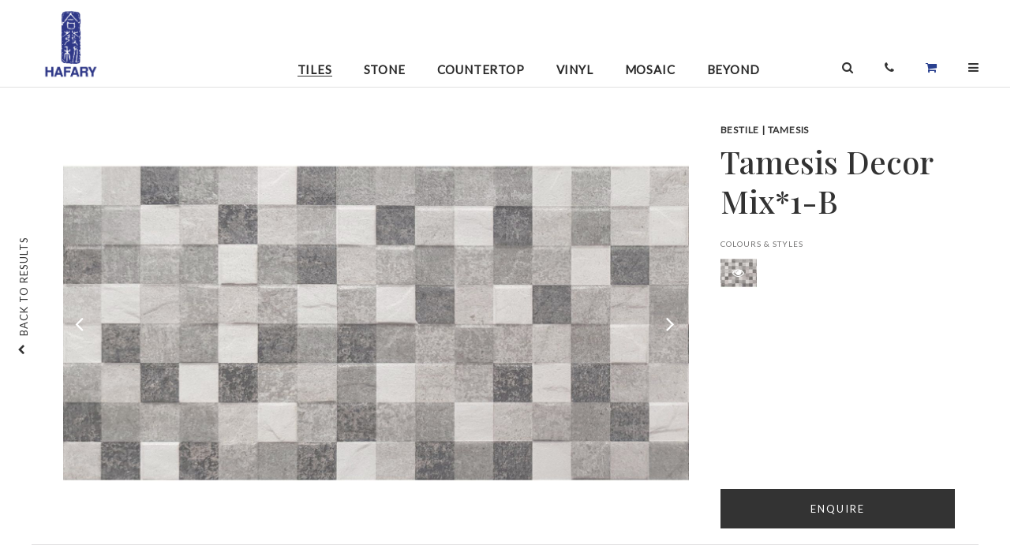

--- FILE ---
content_type: text/html; charset=UTF-8
request_url: https://www.hafary.com.sg/collection/Tiles/Bestile-Tamesis-Decor-Mix-1-B-1614
body_size: 11301
content:
<!DOCTYPE HTML>
<html>
    <head>
        <meta http-equiv="Content-Type" content="text/html; charset=utf-8">
        <meta name="description" content=""/>
        <meta name="keywords" content=""/>
        <title></title>
        <meta property="og:title" content=""/>
        <meta property="og:image" content=""/>
        <meta property="og:url" content=""/>
        <meta property="og:type" content="website"/>
        <meta property="og:description" content=""/>
	<meta name="p:domain_verify" content="01e060f122fc42be8245bd80d031a788"/>

	<meta name="HandheldFriendly" content="true">
        <meta name="viewport" content="width=device-width, initial-scale=1.0;">
	<meta name="viewport" content="width=device-width, initial-scale=1, maximum-scale=1, user-scalable=0"/>

	<link href='https://fonts.googleapis.com/css?family=EB+Garamond' rel='stylesheet' type='text/css'>

	<link rel="preconnect" href="https://fonts.gstatic.com">
	<link href="https://fonts.googleapis.com/css2?family=Playfair+Display:wght@500&display=swap" rel="stylesheet"> 
	<link href="https://fonts.googleapis.com/css2?family=Lato&display=swap" rel="stylesheet"> 

	<link rel="shortcut icon" href="https://www.hafary.com.sg/resources/icons//favicon.ico" type="image/x-icon">
	<!--[if IE]><link rel="shortcut icon" href="https://www.hafary.com.sg/resources/icons//favicon.ico"/><![endif]-->

	<link href="https://fonts.googleapis.com/css?family=EB+Garamond|Quicksand:300,400,500,700" rel="stylesheet">

	
			<link rel="stylesheet" type="text/css" href="/css/reset.css" media="screen" charset="utf-8" />
		
			<link rel="stylesheet" type="text/css" href="/css/default.css" media="screen" charset="utf-8" />
		
			<link rel="stylesheet" type="text/css" href="/css/jquery_ui.css" media="screen" charset="utf-8" />
		
			<link rel="stylesheet" type="text/css" href="https://cdnjs.cloudflare.com/ajax/libs/animate.css/3.5.2/animate.min.css" media="screen" charset="utf-8" />
		
			<link rel="stylesheet" type="text/css" href="/css/font_awesome/css/font-awesome.min.css" media="screen" charset="utf-8" />
		
			<link rel="stylesheet" type="text/css" href="https://cdnjs.cloudflare.com/ajax/libs/Swiper/4.0.2/css/swiper.min.css" media="screen" charset="utf-8" />
		
			<link rel="stylesheet" type="text/css" href="/css/idangerous.swiper.scrollbar.css" media="screen" charset="utf-8" />
		
			<link rel="stylesheet" type="text/css" href="/css/global.css" media="screen" charset="utf-8" />
		
			<link rel="stylesheet" type="text/css" href="/css/medium_fix.css" media="screen" charset="utf-8" />
		
    <link rel="stylesheet" type="text/css" href="/css/do_not_edit_collections_style.css" media="screen" charset="utf-8" /><link rel="stylesheet" type="text/css" href="/css/do_not_edit_collections_microsite_style.css" media="screen" charset="utf-8" /><link rel="stylesheet" type="text/css" href="/css/do_not_edit_common.css" media="screen" charset="utf-8" /><link rel="stylesheet" type="text/css" href="/css/do_not_edit_common_p_l.css" media="only screen and (max-width: 767px) and (orientation:landscape)" charset="utf-8" /><link rel="stylesheet" type="text/css" href="/css/do_not_edit_common_p_p.css" media="only screen and (max-width: 767px) and (orientation:portrait)" charset="utf-8" /><link rel="stylesheet" type="text/css" href="/css/do_not_edit_common_t_l.css" media="only screen and (min-width: 768px) and (max-width: 1224px) and (orientation:landscape)" charset="utf-8" /><link rel="stylesheet" type="text/css" href="/css/do_not_edit_common_t_p.css" media="only screen and (min-width: 768px) and (max-width: 1224px) and (orientation:portrait)" charset="utf-8" />
	
			<script type="text/javascript" src="https://ajax.googleapis.com/ajax/libs/jquery/1.11.0/jquery.min.js"		charset="utf-8"></script>
		
			<script type="text/javascript" src="https://cdnjs.cloudflare.com/ajax/libs/jqueryui/1.12.1/jquery-ui.min.js"		charset="utf-8"></script>
		
			<script type="text/javascript" src="https://cdnjs.cloudflare.com/ajax/libs/enquire.js/2.1.6/enquire.min.js"		charset="utf-8"></script>
		
			<script type="text/javascript" src="https://cdnjs.cloudflare.com/ajax/libs/Swiper/4.0.2/js/swiper.min.js"		charset="utf-8"></script>
		
			<script type="text/javascript" src="https://cdnjs.cloudflare.com/ajax/libs/jquery.appear/0.3.3/jquery.appear.min.js"		charset="utf-8"></script>
		
			<script type="text/javascript" src="/js/jquery.viewport.mini.js"		charset="utf-8"></script>
		
			<script type="text/javascript" src="https://cdnjs.cloudflare.com/ajax/libs/plupload/1.5.4/plupload.full.js"		charset="utf-8"></script>
		
			<script type="text/javascript" src="https://cdnjs.cloudflare.com/ajax/libs/hammer.js/2.0.8/hammer.min.js"		charset="utf-8"></script>
		
			<script type="text/javascript" src="https://cdnjs.cloudflare.com/ajax/libs/velocity/1.5.0/velocity.min.js"		charset="utf-8"></script>
		
			<script type="text/javascript" src="https://cdnjs.cloudflare.com/ajax/libs/stellar.js/0.6.2/jquery.stellar.min.js"		charset="utf-8"></script>
		
			<script type="text/javascript" src="https://cdnjs.cloudflare.com/ajax/libs/list.js/1.5.0/list.min.js"		charset="utf-8"></script>
		
			<script type="text/javascript" src="https://cdnjs.cloudflare.com/ajax/libs/enquire.js/2.1.6/enquire.min.js"		charset="utf-8"></script>
		
			<script type="text/javascript" src="/js/common.js"		charset="utf-8"></script>
		

<!--
	<link rel="stylesheet" type="text/css" href="/css/common_p_l.css"           	media="only screen and (max-width: 767px) and (orientation:landscape)" charset="utf-8" />
	<link rel="stylesheet" type="text/css" href="/css/common_p_p.css"           	media="only screen and (max-width: 767px) and (orientation:portrait)" charset="utf-8" />
	<link rel="stylesheet" type="text/css" href="/css/common_t_p.css"           	media="only screen and (min-width: 768px) and (max-width: 1224px) and (orientation:portrait)" charset="utf-8" />
-->

<style>.fa-shopping-cart{color:#29408F!important;}</style><!-- Google tag (gtag.js) -->
<script async src="https://www.googletagmanager.com/gtag/js?id=G-DSZTM16KVT"></script>
<script>
  window.dataLayer = window.dataLayer || [];
  function gtag(){dataLayer.push(arguments);}
  gtag('js', new Date());

  gtag('config', 'G-DSZTM16KVT');
</script>


<!-- Facebook Pixel Code -->

<script>
!function(f,b,e,v,n,t,s)
{if(f.fbq)return;n=f.fbq=function(){n.callMethod?
n.callMethod.apply(n,arguments):n.queue.push(arguments)};
if(!f._fbq)f._fbq=n;n.push=n;n.loaded=!0;n.version='2.0';
n.queue=[];t=b.createElement(e);t.async=!0;
t.src=v;s=b.getElementsByTagName(e)[0];
s.parentNode.insertBefore(t,s)}(window,document,'script',
'https://connect.facebook.net/en_US/fbevents.js');
fbq('init', '855061405647153');
fbq('track', 'PageView');
</script>

<noscript>
<img height="1" width="1" src="https://www.facebook.com/tr?id=855061405647153&ev=PageView&noscript=1"/>
</noscript>

<!-- End Facebook Pixel Code -->


    </head>
    <body>
		<div id="full_screen" class="div_microsite_full_screen_container hidden">
			<div class="div_microsite_full_screen_action_holder">
				<div class="div_microsite_full_screen_action" style="float: left; border: none; ">SWIPE TO SEE NEXT IMAGE</div>
				<div class="div_microsite_full_screen_action"  onclick="close_full();">DONE</div>
			</div>
			<div id="full_image_contrainer" style="width: 100%; display: inline-block; text-align: center;">
					<div style="display: inline-block; float: none;">
						<img id="img_full_screen" class="img_full_screen">
						<div id="div_microsite_full_screen_title_holder" class="div_microsite_full_screen_title_holder">

							<div id="div_microsite_full_screen_subtitle" class="div_microsite_full_screen_subtitle">
							</div>
							<div id="div_microsite_full_screen_title" class="div_microsite_full_screen_title">

							</div>
						</div>
					</div>
				</div>
			<div id="loading_overlay" class="loading_overlay"></div>
		</div>
		<div id="div_global_loading" class="div_global_loading image transparent_90 hidden"></div>
		<div id="div_global_combobox_list" class="div_global_combobox_list"></div>
		<div id="div_global_combobox_overlay" class="div_global_combobox_overlay"></div>
		<div id="div_global_dialog_overlay" class="div_global_dialog_overlay" ></div>

		<div id="div_global_dialog_container" class="div_global_dialog_container"></div>


		<div id="div_global_dialog_container_top" class="div_global_dialog_container_top">
			<div id="div_global_dialog_container" class="div_global_dialog_container">
				<div id="div_global_dialog_header" class="div_global_dialog_header"></div>
				<div id="div_global_dialog_header_line" class="div_global_dialog_header_line">
					<div class="div_global_dialog_header_line_left"></div>
					<div class="div_global_dialog_header_line_center"></div>
					<div class="div_global_dialog_header_line_right"></div>
				</div>
				<div id="div_global_dialog_content" class="div_global_dialog_content"></div>
				<div id="div_global_dialog_input" class="div_global_dialog_input">
					<div id="div_global_dialog_input_prompt" class="div_global_dialog_input_prompt div_global_dialog_content_confirm"></div>
					<div id="div_global_dialog_input_container" class="div_global_dialog_input_container">
						<div id="div_global_dialog_input_confirm" class="div_global_dialog_input_confirm clickable_blue"></div>
						<div id="div_global_dialog_input_cancel" class="div_global_dialog_input_cancel clickable_blue"></div>
					</div>
				</div>
				<div id="div_global_dialog_footer" class="div_global_dialog_footer"></div>
				<div id="div_global_dialog_close" class="div_global_dialog_close image clickable"></div>
			</div>
			<div id="div_global_dialog_bottom_padding" class="div_global_dialog_bottom_padding"></div>
		</div>


		<div id="div_content_holder">
			<a href="goto_top();" id="scrollup">back <br>to top</a>

			<a href="goto_top();" id="scrollup_mobile">back to top</a>

			<div class="div_global_toolbar_container_main">
				<div class="div_global_toolbar_container_inside">
					<div id="div_global_toolbar_container" class="div_global_toolbar_container">
						<div class="div_toolbar_desktop">

	    <div class="div_item_icon menu mobile" onclick="menu_open();">
		<i class="fa fa-bars" aria-hidden="true"></i>
	    </div>
	    <div class="div_item_group_logo">
		    <a href="/">
			    <div class="div_logo"></div>
			    <div class="div_logo_text hidden"></div>
		    </a>
	    </div>

	    <div class="div_item_group_right right">


		    <div class="div_item_group_search">
			    <div class="div_page_header_search">

				    <div class="div_pane">


					    <div class="fa fa-search"></div>
				    </div>


			    </div>
		    </div>

		    <div class="div_item_group_search">
				    <div class="div_item" id="div_page_header_search_button" onclick="jQuery('.div_page_header_search').toggle()">
					    <div class="fa fa-search"></div>
				    </div>
		    </div>

		    <div class="div_item div_cart">

			    <a href="/yourenquiries" class="div_admin_header_item" >
				    <div class="fa fa-shopping-cart div_icon"></div>
				    <div class="div_text">
					     enquiries
				     </div>
			    </a>
		    </div>
	    </div>
</div>

<div class="div_menu_container_main">
	    <div class="div_menu_overlay" onclick="menu_open();"></div>
	    <div class="div_menu_container_holder">
			<div class="div_close_menu" onclick="menu_open();">
			</div>

			<div class="div_menu_container_all">
				    <div class="div_search_field_container_mobile">
						<input type="text" id="var_page_header_search_mobile" placeholder="Search products" value="" >
						<div class="div_page_header_search_hint" id="div_page_header_search_hint_mobile"></div>
				    </div>

				    <div class="div_menu_mobile">
				    
				    <div class="div_menu_item_link ">
					    <a href="/collections/Tiles">
						    Tiles
					    </a>
				    </div>
				    
				    <div class="div_menu_item_link ">
					    <a href="/collections/Stone">
						    Stone
					    </a>
				    </div>
				    
				    <div class="div_menu_item_link ">
					    <a href="/collections/Countertop">
						    Countertop
					    </a>
				    </div>
				    
				    <div class="div_menu_item_link ">
					    <a href="/collections/Vinyl">
						    Vinyl
					    </a>
				    </div>
				    
				    <div class="div_menu_item_link ">
					    <a href="/collections/Mosaic">
						    Mosaic
					    </a>
				    </div>
				    
				    <div class="div_menu_item_link ">
					    <a href="/collections/Beyond">
						    Beyond
					    </a>
				    </div>
				    				    </div>

				    <a href="/promotions">
						<div class="div_menu_item_link">Promotions</div>
				    </a>
				    <a href="/contact">
						<div class="div_menu_item_link">Locations</div>
				    </a>
				    <a href="/contact/enquiries">
						<div class="div_menu_item_link">Enquiries</div>
				    </a>
				    <div class="div_menu_item_link" accordian>About
					    <div class="div_menu_item_icon hidden" accordian-icon-close></div>
					    <div class="div_menu_item_icon" accordian-icon-open></div>
				    </div>

				    <div class="div_submenu hidden" accordian-item>
					    <a href="/company">
						    <div class="div_submenu_item_link">About</div>
					    </a>
					    <a href="/company/board_of_directors">
						    <div class="div_submenu_item_link">Board of Directors</div>
					    </a>
					    <a href="/company/brands">
						    <div class="div_submenu_item_link">Brands</div>
					    </a>
				    </div>


				    <div class="div_menu_item_link" accordian>Investor Relations
					    <div class="div_menu_item_icon hidden" accordian-icon-close></div>
					    <div class="div_menu_item_icon" accordian-icon-open></div>
				    </div>

				    <div class="div_submenu hidden" accordian-item>
					    <a href="/investor_relations/annual_reports">
						    <div class="div_submenu_item_link">Annual Reports</div>
					    </a>
					    <a href="/investor_relations/sgx_announcement">
						    <div class="div_submenu_item_link">SGX Announcements</div>
					    </a>
					    <a href="/investor_relations/policies">
						    <div class="div_submenu_item_link">Policies</div>
					    </a>
				    </div>

				    <a href="/portfolio">
				    <div class="div_menu_item_link">Portfolio <div class="div_menu_item_icon"></div></div>
				    </a>

				    <a href="/care_and_maintenance">
				    <div class="div_menu_item_link">Care and Maintenance <div class="div_menu_item_icon"></div></div>
				    </a>

				    <a href="/news_and_events">
				    <div class="div_menu_item_link">News & Events <div class="div_menu_item_icon"></div></div>
				    </a>

				    <a href="/directories">
				    <div class="div_menu_item_link">Design Directory </div>
				    </a>

				    <div class="div_menu_contact_container">
						<div class="div_text_icon">T :</div><div class="div_text_info"> +65 6250 1368</div>
						<div class="div_text_icon">E :</div><a href="mailto:enquiry@hafary.com.sg"><div class="div_text_info"> enquiry@hafary.com.sg</div></a>
				    </div>

				    <div class="div_social_icons_cont">
						<a href="https://www.facebook.com/hafary" target="_blank">
					    	<div class="div_social_icons fb"><i class="fa fa-facebook" aria-hidden="true"></i></div>
						</a>
						<a href="https://www.instagram.com/hafary/" target="_blank">
					    	<div class="div_social_icons insta"><i class="fa fa-instagram" aria-hidden="true"></i></div>
						</a>
						<a href="https://www.youtube.com/user/HafaryGroup" target="_blank">
					    	<div class="div_social_icons yt"><i class="fa fa-youtube-play" aria-hidden="true"></i></div>
						</a>
						<a href="https://www.pinterest.com/hafary/" target="_blank">
					    	<div class="div_social_icons pin"><i class="fa fa-pinterest-p" aria-hidden="true"></i></div>
						</a>
						<a href="https://www.houzz.com.sg/pro/hafary/hafary" target="_blank">
					    	<div class="div_social_icons hz"><i class="fa fa-houzz" aria-hidden="true"></i></div>
						</a>
				    </div>
			</div>
	    </div>

</div>

<script type="text/javascript">

	function update_accordian()
	{
		var accordians = $("[accordian]");
		for (var i = 0, il = accordians.length; i < il; i++) {
			var accordian = $(accordians[i]);
			var icon_open = accordian.find("[accordian-icon-open]");
			var icon_close = accordian.find("[accordian-icon-close]");
			var item = accordian.nextUntil("[accordian]", "[accordian-item]");

			if (accordian.attr("accordian") == 1)
			{
				icon_open.hide();
				icon_close.show();
				item.show();
			}
			else
			{
				icon_open.show();
				icon_close.hide();
				item.hide();
			}
		}
	}

	$(document).ready(function(){
		$("[accordian]").click(function(){
			var accordian = $(this);

			var c = !!+accordian.attr("accordian");
			var v = !c;

			var group = accordian.attr("accordian-group");
			if (v && group)
			{
				var elements = $("[accordian-group="+ group +"]");
				for (var i = 0, il = elements.length; i < il; i++) {
					var element = $(elements[i]);
					element.attr("accordian", 0);
				}
				// console.log(elements);
			}

			accordian.attr("accordian", (v ? 1 : 0));

			update_accordian();
		});
	});

</script>
					</div>

					<div id="div_global_header_container" class="div_global_header_container">
						<a href="/" >
<div class="div_hafary_scroll">
	<div class="div_home_icon hidden"><i class="fa fa-home" aria-hidden="true"></i></div>
	<div class="div_text_icon"></div>
</div>
</a>

<div class="div_page_header_menu">
	<div class="div_item_group">
		<div id="div_home_icon" class="div_item ">
			<a href="/" ><i class="fa fa-home"></i></a>
		</div>

		
		<a href="/collections/Tiles">
		<div class="div_item open">
			Tiles
		</div>
		</a>
		
		<a href="/collections/Stone">
		<div class="div_item ">
			Stone
		</div>
		</a>
		
		<a href="/collections/Countertop">
		<div class="div_item ">
			Countertop
		</div>
		</a>
		
		<a href="/collections/Vinyl">
		<div class="div_item ">
			Vinyl
		</div>
		</a>
		
		<a href="/collections/Mosaic">
		<div class="div_item ">
			Mosaic
		</div>
		</a>
		
		<a href="/collections/Beyond">
		<div class="div_item ">
			Beyond
		</div>
		</a>
		

	</div>


</div>

<div class="div_icons_container">

	<div class="div_item_icon mobile search">
		<div class="header_search_icon" onclick="show_search_mobile();">
			<i class="fa fa-search" aria-hidden="true"></i>
		</div>

	</div>

	<div class="div_item_icon desktop">
		<div class="header_search_icon" onclick="show_search();">
			<i class="fa fa-search" aria-hidden="true"></i>
		</div>

	</div>
	<div class="div_search_field_container">
		<div class="header_search_input">
		<input type="text" name="var_page_header_search" id="var_page_header_search" placeholder="Search products" class="search" value="" >
		</div>

	</div>
	<a href="/contact">
	<div class="div_item_icon">
		<i class="fa fa-phone" aria-hidden="true"></i>
	</div>
	</a>
	<a href="/yourenquiries">
	<div class="div_item_icon">
		<i class="fa fa-shopping-cart" aria-hidden="true"></i>
	</div>
	</a>
	<div class="div_item_icon menu desktop" onclick="menu_open();">
		<i class="fa fa-bars" aria-hidden="true"></i>
	</div>
</div>

<div class="div_page_header_search_hint" id="div_page_header_search_hint"></div>




<script type="text/javascript">

	function toggle_header_search()
	{
		var search = $(".header_search_input");
		var input = $("#var_page_header_search");
		var list = $("#div_page_header_search_hint");

		var width = "0px";

		if (search.css("width") == "0px")
		{
			list.show();
			input.focus();
			width = "auto";
		}
		else {
			list.hide();
		}

		search.css("width", width);
	}

</script>
					</div>
				</div>


			</div>

			<div class="div_global_content_holder_new">
						<style>
	.div_global_grid_container{
		width: 100%;
		border: 0px;
	}

	.div_global_right_header_text{
		width: auto;
	}
	.div_global_toolbar_container_main{
		top: 0;
	}
	.single_prices{width: 100%;margin-bottom: 40px;font-family: Lato;font-weight: normal;font-size: 12px;line-height: 14px;font-feature-settings: 'pnum' on, 'lnum' on;color: #5E5E5E;}
	.single_prices s{font-family: Playfair Display;font-weight: normal;font-size: 15px;line-height: 20px;font-feature-settings: 'pnum' on, 'lnum' on;color: #828282;}
	.single_prices .curprice{font-family: Playfair Display;font-style: normal;font-weight: normal;font-size: 20px;line-height: 27px;font-feature-settings: 'pnum' on, 'lnum' on;color: #C2192E;display: inline-block; padding: 0 5px;}
	.div_microsite_title_product {margin-bottom: 20px;}
</style>



<!--
	<div class="div_global_right_header_container_no_sub">
		<div class="div_global_right_header_text">

		</div>
	</div>
-->
	<div class="div_global_right_content" style="min-height: 650px;">

	

	
	<div id="div_global_grid_container_12749" class="div_global_grid_container">

		<div class="div_microsite_cover_container">

			<div class="div_microsite_cover">

				<div class="div_mobile_show">
					<div class="div_microsite_title">
						BESTILE TAMESIS 					</div>
					<div class="div_microsite_title_product">
						'Tamesis Decor Mix*1-B					</div>
				</div>

				<div class="div_microsite_image_container">

					<div class="div_produc_image" id="img_cover_0">

						<img src="/user_data/collections/1614_12749.jpg" />

						<div class="div_image_button_left"> <div class="div_image_left fa fa-angle-left" onclick="toggle_image(12749, -1)">&nbsp;</div> </div>
						<div class="div_image_button_right"> <div class="div_image_right fa fa-angle-right" onclick="toggle_image(12749, +1)">&nbsp;</div> </div>
					</div>

				</div>
			</div>

			<div class="div_microsite_text_container">

				<div class="div_microsite_sub_title div_microsite_thumbnail_mobile">
					<div class="mobile_left clickable" onclick="slide_mobile(-1)"></div>
					<div class="mobile_slide_frame">
						<div class="mobile_slide">
												</div>
					</div>
					<div class="mobile_right clickable" onclick="slide_mobile(1)"></div>
				</div>


				<div class="div_mobile_hide">
					<div class="div_microsite_title">
						BESTILE | TAMESIS 					</div>

					<div class="div_microsite_title_product">
						Tamesis Decor Mix*1-B					</div>

									</div>


				<div class="div_microsite_sub_title_header ">
					COLOURS & STYLES
				</div>

				<div class="div_microsite_sub_title div_microsite_thumbnail">
					<div class="div_microsite_thumbnail_left clickable" onclick="slide(-1)"></div>
					<div class="thumbnail_slide_frame">
						<div class="thumbnail_slide">
							
							<div id="div_thumbnail_12749" class="div_thumbnail clickable" onclick="show_cover(12749)" style="background-image:url(/cache_data/collections//c-140-140-60-user-data-collections-1614-12749-1576460386.jpg)">
								<div class="fa fa-eye"></div>
								<!--<img src="/cache_data/collections//c-40-40-60-user-data-collections-1614-12749-1576460386.jpg" />-->
							</div>
													</div>
					</div>
					<div class="div_microsite_thumbnail_right clickable" onclick="slide(1)"></div>
				</div>


				
				<div class="div_microsite_image_button_container">
					<div onclick="add_to_cart(12749)" class="div_microsite_image_button  clickable cart_button_12749">
						<div class="div_text_enquire"> ENQUIRE</div>
					</div>

					<div class="div_microsite_image_message hidden cart_message_12749">
						<a href="/yourenquiries">
							<div class="div_link_shopping">
								<div class="div_title">ADDED.</div>
								CLICK TO SEE YOUR SHOPPING LIST
							</div>
						</a>
					</div>
				</div>
			</div>

		</div>
		<a href="https://www.hafary.com.sg/collections/Tiles">
			<div class="div_microsite_back_link clickable">
				<div class="fa fa-chevron-up"></div>
				<div>BACK TO RESULTS</div>
			</div>
			<div class="div_microsite_nagivation_item_mobile clickable">BACK</div>
		</a>

				<div class="div_more_info">

					<div class="row">
						<div class="div_microsite_sub_title_header">
						THE STORY
						</div>
						<div class="div_microsite_sub_title" id="div_microsite_sub_title_desc">
							Tamesis Décor Mix 1 by Bestile fuses the graphic base of four different stones, creating a unique stone effect patterned tile. The tile is suitable for wall application only.						</div>
					</div>


					<div class="column">
																		<div class="div_microsite_sub_title_header">
							MATERIAL
						</div>
						<div class="div_microsite_sub_title">
							
								Ceramic Tile<br>
													</div>
						
						
																		<div class="div_microsite_sub_title_header">
							APPLICATION
						</div>
						<div class="div_microsite_sub_title">
							Wall<br>						</div>
												
											</div>


					<div class="column">
												<div class="div_microsite_sub_title_header">
							COUNTRY OF ORIGIN
						</div>
						<div class="div_microsite_sub_title">
							
								Spain<br>
													</div>

						<!--
												<div class="div_microsite_sub_country_cont">
							<div class="div_microsite_sub_title country">
								Spain							</div>
							<div class="div_microsite_sub_image_country" style="background-image:url(/resources/images/image_admin_noupload.png)"></div>
						</div>
												-->
						
												<div class="div_microsite_sub_title_header">
							VARIATION
						</div>
						<div class="div_microsite_sub_title">
							Shade and Veins Variation						</div>
						
						
						
					</div>

					<div class="column">
												<div class="div_microsite_dimension" var_image_id="12749">
							<div class="div_microsite_sub_title_header">
								AVAILABLE DIMENSIONS
							</div>
							<div class="div_microsite_sub_title">
								(L)1000 &times; (W)333 mm<br>							</div>
						</div>
						
												<div class="div_microsite_sub_title_header mobiledisplay">
							FINISH
						</div>
						<div class="div_microsite_sub_title mobiledisplay">
							
								Matt<br>
													</div>
						
						
						

												<div class="div_microsite_sub_title_header desktopdisplay">
							FINISH
						</div>
						<div class="div_microsite_sub_title desktopdisplay">
							
								Matt<br>
													</div>
											</div>

				</div> <!--end of more info-->

				<div class="div_enquire_below_cont">
					<div onclick="add_to_cart(12749)" class="div_enquire_below_btn clickable  cart_button_12749">
						ENQUIRE
					</div>

					<div class="div_microsite_image_message hidden cart_message_12749">
						<a href="/yourenquiries">
							<div class="div_link_shopping">
								<div class="div_title">ADDED.</div>
								CLICK TO SEE YOUR SHOPPING LIST
							</div>
						</a>
					</div>

				</div>



				<div class="div_interest_cont">
					<div class="div_interest_text">you may also be interested in</div>

					
					<a href="/collection/Tiles/Geotiles-G.Ardesia-Grey-4391" target="_new">
					<div class="div_interest_img_cont">
						<div class="div_interest_img_holder" style="background-image: url(/user_data/collections/4391_24361.jpg);">
						</div>
						<div class="div_interest_img_title">Ardesia</div>
						<div class="div_interest_img_description">Expertly crafted to replicate stone materials, Ardesia tile collection features subtle veining patterns that flow across each tile, creating a harmonious and delicate design. The result is a surface that radiates timeless sophistication, bringing an understated yet powerful elegance to your floors and walls.</div>
					</div>
					</a>
					
					<a href="/collection/Stone/-Baltic-Grey-4255" target="_new">
					<div class="div_interest_img_cont">
						<div class="div_interest_img_holder" style="background-image: url(/user_data/collections/4255_23283.jpg);">
						</div>
						<div class="div_interest_img_title">Grey Marble II</div>
						<div class="div_interest_img_description">Classic, magnificent and timeless, marble’s luxurious exterior captivates the attention of all, adding beauty to any space it’s in.</div>
					</div>
					</a>
					
					<a href="/collection/Tiles/-JF1297-4184" target="_new">
					<div class="div_interest_img_cont">
						<div class="div_interest_img_holder" style="background-image: url(/user_data/collections/4184_22964.jpg);">
						</div>
						<div class="div_interest_img_title">JF1297</div>
						<div class="div_interest_img_description">Inspired by the stunning Amazonite marble,  the JF1297 tile captures the unique beauty of the natural stone, featuring rich hues and variations that bring a sense of luxury to any space.</div>
					</div>
					</a>
					
					<a href="/collection/Tiles/Atlas-Concorde-Trust-Gold-3675" target="_new">
					<div class="div_interest_img_cont">
						<div class="div_interest_img_holder" style="background-image: url(/user_data/collections/3675_20078.jpg);">
						</div>
						<div class="div_interest_img_title">Trust</div>
						<div class="div_interest_img_description">The material appearance of the Trust tile collection recalls that of quartzite and Pietre di Luserna, with a surface that offers intense variations in colour and structure, obtained thanks to the most sophisticated ceramic technologies.</div>
					</div>
					</a>
					<!--
					<div class="div_interest_img_cont">
						<div class="div_interest_img_holder" style="background-image: url(http://hafary.com.sg//user_data/collections/663_4639.jpg);">
						</div>
						<div class="div_interest_img_title">Havana
						</div>
					</div>

					<div class="div_interest_img_cont">
						<div class="div_interest_img_holder" style="background-image: url(http://hafary.com.sg//user_data/collections/661_4618.jpg);">
						</div>
						<div class="div_interest_img_title">Tool
						</div>
					</div>

					<div class="div_interest_img_cont">
						<div class="div_interest_img_holder" style="background-image: url(http://hafary.com.sg//user_data/collections/659_4605.jpg);">
						</div>
						<div class="div_interest_img_title">Urban & Colours
						</div>
					</div>

					<div class="div_interest_img_cont">
						<div class="div_interest_img_holder" style="background-image: url(http://hafary.com.sg//user_data/collections/658_4602.jpg);">
						</div>
						<div class="div_interest_img_title">District
						</div>
					</div>
-->
				</div>
			</div>

			</div>

<script type="text/javascript">

	var current_image = 0;
	var image_order = Array();
	var image_src = Array();
	var total_image = 0
	var full_id = 0;
	var screen_w;
	var screen_h;
	var image_w;
	var image_h;
	jQuery.fx.interval = 300;

	function slide_mobile(n)
	{
		var d = jQuery(".mobile_thumbnail").innerWidth();
		var g = jQuery(".mobile_gap").innerWidth();
		var c = parseInt(jQuery(".mobile_slide").css("margin-left"));
		var w = parseInt(jQuery(".mobile_slide").innerWidth());
		var f = parseInt(jQuery(".mobile_slide_frame").innerWidth());

		// var l = c + n * (d + g);

		var s_n = Math.floor(f / (d + g));
		var l = c + n * s_n * (d + g);

		if (l > 0)
		{
			l = 0;
			l = 0 - (w - f);
		}

		if (l < 0 - (w - f))
		{
			l = 0 - (w - f);
			l = 0;
		}

		if(w <= f)
		{
			l= 0;
		}
		l = l - (l % (d + g));


		jQuery(".mobile_slide").css("margin-left", l + "px");

	}

    	function slide(n)
	{
		var current_margin = parseInt(jQuery(".thumbnail_slide:visible").css("margin-left"));
console.log('current_margin='+current_margin);
		var slide_w = parseInt(jQuery(".thumbnail_slide:visible").innerWidth());
console.log('slide_w='+slide_w);
		var x_move = n * parseInt(jQuery(".thumbnail_slide_frame").innerWidth());
console.log('x_move='+x_move);
		var next_m = current_margin + x_move;
console.log('next_m='+next_m);
		var limit = slide_w - parseInt(jQuery(".thumbnail_slide_frame").innerWidth());
console.log('limit='+limit);
		if (next_m < 0 - limit)
		{
			if (current_margin == 0 - limit)
			{
				next_m = 0;
			}
			else
			{
				next_m = 0 - limit;
			}
		}

		if (next_m > 0)
		{
			if (current_margin == 0)
			{
				next_m = 0 - limit;
			}
			else
			{
				next_m = 0;
			}
		}

		jQuery(".thumbnail_slide").css("margin-left", (next_m + "px"));
	}


	function show_slide(id)
	{
		jQuery(".product_container").hide();
		jQuery("#slide_" + id).show().ready(function(){
			document.title = jQuery(this).attr("title");
			jQuery("#div_thumbnail").appendTo("#image_" + id);

                        jQuery(".product_item_thumbnail_current").removeClass("product_item_thumbnail_current");
                        jQuery("#product_item_thumbnail_"+id).addClass("product_item_thumbnail_current");

		});

	}

	function close_full()
	{
		$.fullscreen.exit();
		// jQuery("#div_global_toolbar_container").show();
		jQuery(".div_microsite_full_screen_container").hide();
		// jQuery(".div_global_content_holder").show();
	}

	function open_full(id, d)
	{
		// jQuery(".div_microsite_full_screen_container").requestFullScreen();

		jQuery("#full_screen").fullscreen();
		jQuery(".div_microsite_full_screen_container").css("width", screen_w + "px");
		jQuery(".div_microsite_full_screen_container").css("height", jQuery(document).innerHeight() + "px");
		jQuery(".div_microsite_full_screen_container").show();
		// jQuery(".div_global_content_holder").hide();
		view_cover(id, d);
	}

	function center_image()
	{
		var h = jQuery(window).innerHeight();
		var i_h = jQuery("#full_image_contrainer").innerHeight();

		var n_t = (parseInt(h) - parseInt(i_h))/2;

		if (n_t < 35) {
			n_t = 25
		}

		jQuery("#full_image_contrainer").css("margin-top", n_t + "px");
		jQuery("#loading_overlay").hide();
	}
	function view_cover(id, d)
	{
		// jQuery("html body").scrollTop(0);
		jQuery("#div_microsite_full_screen_image").css("height", jQuery(window).innerHeight());
		jQuery("#loading_overlay").css("height", jQuery(window).innerHeight());
		jQuery("#loading_overlay").show();


		jQuery(".img_full_screen").css("height", jQuery(".img_full_screen").innerHeight());
		jQuery(".img_full_screen").css("width", jQuery(".img_full_screen").innerWidth());

		full_id = id;

		if (d == "left")
		{

			jQuery(".img_full_screen").attr("src", "/resources/icons/empty.gif");
			jQuery(".img_full_screen").css("margin-left", (screen_w) + "px");
			jQuery(".img_full_screen").attr("src", "/images/f_" + image_w + "_" + image_h + image_src[full_id]);
			jQuery(".img_full_screen").load(function() {
				jQuery(".img_full_screen").css("height", "auto");
				jQuery(".img_full_screen").css("width", "auto");
				jQuery(".img_full_screen").animate({"margin-left": 0}, 200);
				jQuery("#div_microsite_full_screen_title").html(jQuery("#img_cover_" + id).attr("var_title"));
		jQuery("#div_microsite_full_screen_subtitle").html(jQuery("#img_cover_" + id).attr("var_subtitle"));

				center_image();
			});
		}


		if (d == "right")
		{
			jQuery(".img_full_screen").attr("src", "/resources/icons/empty.gif");
			jQuery(".img_full_screen").css("margin-left", "-5000px");
			jQuery(".img_full_screen").css("margin-left", (screen_w) + "px");
			jQuery(".img_full_screen").attr("src", "/images/f_" + image_w + "_" + image_h + image_src[full_id]);

			jQuery(".img_full_screen").load(function() {
				jQuery(".img_full_screen").css("height", "auto");
				jQuery(".img_full_screen").css("width", "auto");
				jQuery(".img_full_screen").animate({"margin-left": 0}, 200);
				jQuery("#div_microsite_full_screen_title").html(jQuery("#img_cover_" + id).attr("var_title"));
		jQuery("#div_microsite_full_screen_subtitle").html(jQuery("#img_cover_" + id).attr("var_subtitle"));

				center_image();
			});
		}



	}


	function show_cover(id)
	{
// console.log("show cover "+id);
		current_image = id;
		jQuery("div[id^=div_global_grid_container_]").hide();
		jQuery("#div_global_grid_container_" + id).show();
		// jQuery("#div_global_grid_container_" + id).css({
		// 	display: "inline-block"
		// });


		var src = jQuery("#div_global_grid_container_" + id + " > .div_microsite_cover > .div_microsite_image_container > img").attr("var_src");
		var w = jQuery("#div_global_grid_container_" + id + " > .div_microsite_cover").innerWidth();
		var str_src = "/images/f_" + w + "_" + w + "/" + src;
		jQuery("#div_global_grid_container_" + id + " > .div_microsite_cover > .div_microsite_image_container > img").attr("src", str_src);
		// jQuery("#image_" + id).attr("src", "/images/f_500_500/" + jQuery("#div_image_" + id).attr("src"));


		var container = jQuery("#div_global_grid_container_" + id);
		var c = container.find("#thumbnail_"+id);
		c.addClass("div_current");
		c.closest(".div_thumbnail").addClass("current");

		var m = container.find("#div_thumbnail_mobile_"+id);
		m.addClass("div_current");
		c.closest(".mobile_thumbnail").addClass("current");

		// dimensions
		jQuery("div[var_image_id]").hide();
		jQuery("div[var_image_id="+ id +"]").show();

	}

	function toggle_image(id, step) {
		var c = jQuery("#div_thumbnail_"+id);

		if (step > 0)
			c.next().click();
		else
			c.prev().click();
	}


	jQuery(document).ready(function() {

		// jQuery("#div_global_toolbar_container_mobile").css("position", "relative");
		// jQuery("#div_global_toolbar_container_mobile").css("z-index", "1");

		// jQuery(".mobild_content_break").hide();

		var d = jQuery(".mobile_thumbnail").innerWidth();
		var g = jQuery(".mobile_gap").innerWidth();
		jQuery(".mobile_slide").css("width", (total_image * (d + g)) + "px");
		jQuery("div[id^=div_image_]").each(function(index, value) {
			var src = jQuery("img", this).attr("var_src");
		});

		var cover_width = jQuery(".div_global_right_content").innerWidth();

		jQuery(".mobile_slide_frame").css("width",
				(cover_width - jQuery(".mobile_left").innerWidth() - jQuery(".mobile_right").innerWidth()) + "px"
				);


		screen_w = jQuery(window).innerWidth();
		screen_h = jQuery(window).innerHeight();
		image_w = Math.floor(screen_w * 0.9);
		image_h = Math.floor(screen_h * 0.9);

		var element = document.getElementById('full_image_contrainer');
		var hammertime = Hammer(element).on("swipeleft", function(event) {
			var next_id = (current_image + 1) % total_image;
			if (next_id == 0)
			{
				next_id = total_image;
			}
			view_cover(next_id, "left");
			current_image = next_id;
			event.stopImmediatePropagation();
		});
		var hammertime = Hammer(element).on("swiperight", function(event) {
			var next_id = (current_image - 1) % total_image;
			if (next_id == 0)
			{
				next_id = total_image;
			}
			view_cover(next_id, "right");
			current_image = next_id;
			event.stopImmediatePropagation();
		});

		var orientation = window.orientation;
		var screenX = jQuery(window).innerWidth();
		var screenY = jQuery(window).innerHeight();

		// if(orientation == 0 || orientation == 90 || orientation == 180 || orientation == -90)

		if(navigator.userAgent.match(/Android/i) ||
             navigator.userAgent.match(/webOS/i) ||
             navigator.userAgent.match(/iPhone/i) ||
             navigator.userAgent.match(/iPad/i) ||
             navigator.userAgent.match(/iPod/i) ||
             navigator.userAgent.match(/BlackBerry/) ||
             navigator.userAgent.match(/Windows Phone/i) ||
             navigator.userAgent.match(/ZuneWP7/i))
		{
			jQuery(".div_bigger_view_action").show();

		}
		// jQuery(".div_bigger_view_action").show();
		var s_w = jQuery(".mobile_slide").innerWidth();
			var s_f = jQuery(".mobile_slide_frame").innerWidth();
			if(s_w <= s_f)
			{
				jQuery(".mobile_left").hide();
				jQuery(".mobile_right").hide();
			}
		show_cover(12749);

		// check is slide overflow
		var slide_w = jQuery(".thumbnail_slide:visible").innerWidth();
		var frame_w = jQuery(".thumbnail_slide_frame").innerWidth();
		if (slide_w <= frame_w) {
			jQuery(".div_microsite_thumbnail_left").hide();
			jQuery(".div_microsite_thumbnail_right").hide();
		}
	});
</script>
			</div>

		</div>

		<div id="div_global_footer_container" class="div_global_footer_container">
				<div class="div_global_content_holder_footer">

	<div class="div_top">
		<div class="div_menu_group">
			<div class="div_menu about">
				<div class="div_title">Hafary </div>
				<div class="div_item"><a href="/company">About </a></div>
				<div class="div_item"><a href="/company/board_of_directors"> Board of Directors </a></div>
				<div class="div_item"><a href="/company/brands">Brands </a></div>
				<div class="div_item"><a href="/news_and_events">News and Events </a></div>
				<div class="div_item"><a href="/directories">Design Directory </a></div>
				<div class="div_item"><a href="/portfolio">Portfolio</a></div>

			</div>

			<div class="div_menu investor">
				<div class="div_title">investor relations</div>
				<div class="div_item"><a href="/investor_relations/policies">policies</a></div>
				<div class="div_item"><a href="/investor_relations/annual_reports">annual reports </a></div>
				<div class="div_item"><a href="/investor_relations/sgx_announcement">SGX announcements </a></div>
			</div>

			<div class="div_menu products">
				<div class="div_title">products</div>
				
				<div class="div_item"><a href="/collections/Tiles">Tiles</a></div>
				
				<div class="div_item"><a href="/collections/Stone">Stone</a></div>
				
				<div class="div_item"><a href="/collections/Countertop">Countertop</a></div>
				
				<div class="div_item"><a href="/collections/Vinyl">Vinyl</a></div>
				
				<div class="div_item"><a href="/collections/Mosaic">Mosaic</a></div>
				
				<div class="div_item"><a href="/collections/Beyond">Beyond</a></div>
								<div class="div_item"><a href="/care_and_maintenance">Care & Maintenance </a></div>
				<!-- <div class="div_item"><a href="">Promotions </a></div> -->
			</div>

			<div class="div_menu contact">
				<div class="div_title">contact</div>
				<div class="div_item"><a href="/contact">Locations </a></div>
				<div class="div_item"><a href="/contact/enquiries">Enquiries </a></div>
				<div class="div_item"><a href="/contact/careers">Join Us </a></div>
			</div>

		</div>


		<div class="div_menu_group_subscribe">

			<div class="div_newsletter_cont">
				<div class="div_newsletter_cont_title">subscribe</div>
				<div class="div_newsletter_cont_text" id="div_subscribe_message"><!-- disable 24 Jul by Visuer Enter your email address--> Contact us to receive Hafary news, promotions, product announcements and more.
				</div>
<!-- disable 24 Jul by Visuer 
				-->
				<div class="div_newsletter_subscribe_cont" id="div_subscribe_form">
					<div class="div_newsletter_subscribe_info name">
						<input id="var_subscribe_name" type="text" placeholder="NAME">
					</div>
					<div class="div_newsletter_subscribe_info email">
						<input id="var_subscribe_email" type="text" placeholder="EMAIL">
					</div>

					<div class="div_newsletter_subscribe_btn" onclick="send_subscribe()">subscribe</div>
				</div>
			</div>
		</div>

		<div class="div_menu_copyright">
					<div class="div_menu_copyright1">
Images of products on the website are to be served as reference. Prior to specification and confirmation, we recommend viewing the actual product at any of our showrooms. While effort and care has been taken to ensure the accuracy of information and images on this website, Hafary Holdings Limited cannot be held liable for any errors or for any consequence of reliance on this website.</div>

		</div>

		<div class="div_menu_copyright">
					<div class="copyright_company">&copy; HAFARY HOLDINGS LTD</div>
					<div class="copyright_separator">&nbsp;|&nbsp;</div>
					<div class="copyright_privacy_policy_link"><a class="privacy_policy_link" href="/investor_relations/policies#PRIVACY_POLICY">PRIVACY POLICY</a></div>

					<div class="div_menu_copyright_social">
						<a href="https://www.facebook.com/hafary" target="_blank"><i class="fa fa-facebook" aria-hidden="true"></i></a>
						<a href="https://www.instagram.com/hafary/" target="_blank"><i class="fa fa-instagram" aria-hidden="true"></i></a>
						<a href="https://www.youtube.com/user/HafaryGroup" target="_blank"><i class="fa fa-youtube-play" aria-hidden="true"></i></a>
						<a href="https://www.pinterest.com/hafary/" target="_blank"><i class="fa fa-pinterest-p" aria-hidden="true"></i></a>
						<a href="https://www.houzz.com.sg/pro/hafary/hafary" target="_blank"><i class="fa fa-houzz" aria-hidden="true"></i></a>
					</div>

		</div>
</div>
<!-- disable 24 Jul by Visuer 
-->
<script type="text/javascript">


	function send_subscribe()
	{

		var var_name = $("#var_subscribe_name").val();
		var var_email = $("#var_subscribe_email").val();

		if (var_name == "")
		{
			jQuery("#div_subscribe_message").html("Please ensure you have filled in your name");
		}
		else if (var_email == "")
		{
			jQuery("#div_subscribe_message").html("Please ensure you have filled in your email address");
		}
		else
		{


			q_s({
				module: "system",
				action: "send_subscribe",
				tb_name: var_name,
				tb_email: var_email
			},this);
		}
	}

</script>
		</div>
		<div id="div_global_footer_container" class="div_global_footer_container_mobile">

				<div class="div_global_content_holder_footer">

	<div class="div_top">
		<div class="div_menu_group">
			<div class="div_menu about">
				<div class="div_title">Hafary </div>
				<div class="div_item"><a href="/company">About </a></div>
				<div class="div_item"><a href="/company/board_of_directors"> Board of Directors </a></div>
				<div class="div_item"><a href="/company/brands">Brands </a></div>
				<div class="div_item"><a href="/news_and_events">News and Events </a></div>
				<div class="div_item"><a href="/directories">Design Directory </a></div>
				<div class="div_item"><a href="/portfolio">Portfolio</a></div>

			</div>

			<div class="div_menu investor">
				<div class="div_title">investor relations</div>
				<div class="div_item"><a href="/investor_relations/policies">policies</a></div>
				<div class="div_item"><a href="/investor_relations/annual_reports">annual reports </a></div>
				<div class="div_item"><a href="/investor_relations/sgx_announcement">SGX announcements </a></div>
			</div>

			<div class="div_menu products">
				<div class="div_title">products</div>
				
				<div class="div_item"><a href="/collections/Tiles">Tiles</a></div>
				
				<div class="div_item"><a href="/collections/Stone">Stone</a></div>
				
				<div class="div_item"><a href="/collections/Countertop">Countertop</a></div>
				
				<div class="div_item"><a href="/collections/Vinyl">Vinyl</a></div>
				
				<div class="div_item"><a href="/collections/Mosaic">Mosaic</a></div>
				
				<div class="div_item"><a href="/collections/Beyond">Beyond</a></div>
								<div class="div_item"><a href="/care_and_maintenance">Care & Maintenance </a></div>
				<!-- <div class="div_item"><a href="">Promotions </a></div> -->
			</div>

			<div class="div_menu contact">
				<div class="div_title">contact</div>
				<div class="div_item"><a href="/contact">Locations </a></div>
				<div class="div_item"><a href="/contact/enquiries">Enquiries </a></div>
				<div class="div_item"><a href="/contact/careers">Join Us </a></div>
			</div>

		</div>


		<div class="div_menu_group_subscribe">

			<div class="div_newsletter_cont">
				<div class="div_newsletter_cont_title">subscribe</div>
				<div class="div_newsletter_cont_text" id="div_subscribe_message"><!-- disable 24 Jul by Visuer Enter your email address--> Contact us to receive Hafary news, promotions, product announcements and more.
				</div>
<!-- disable 24 Jul by Visuer 
				-->
				<div class="div_newsletter_subscribe_cont" id="div_subscribe_form">
					<div class="div_newsletter_subscribe_info name">
						<input id="var_subscribe_name" type="text" placeholder="NAME">
					</div>
					<div class="div_newsletter_subscribe_info email">
						<input id="var_subscribe_email" type="text" placeholder="EMAIL">
					</div>

					<div class="div_newsletter_subscribe_btn" onclick="send_subscribe()">subscribe</div>
				</div>
			</div>
		</div>

		<div class="div_menu_copyright">
					<div class="div_menu_copyright1">
Images of products on the website are to be served as reference. Prior to specification and confirmation, we recommend viewing the actual product at any of our showrooms. While effort and care has been taken to ensure the accuracy of information and images on this website, Hafary Holdings Limited cannot be held liable for any errors or for any consequence of reliance on this website.</div>

		</div>

		<div class="div_menu_copyright">
					<div class="copyright_company">&copy; HAFARY HOLDINGS LTD</div>
					<div class="copyright_separator">&nbsp;|&nbsp;</div>
					<div class="copyright_privacy_policy_link"><a class="privacy_policy_link" href="/investor_relations/policies#PRIVACY_POLICY">PRIVACY POLICY</a></div>

					<div class="div_menu_copyright_social">
						<a href="https://www.facebook.com/hafary" target="_blank"><i class="fa fa-facebook" aria-hidden="true"></i></a>
						<a href="https://www.instagram.com/hafary/" target="_blank"><i class="fa fa-instagram" aria-hidden="true"></i></a>
						<a href="https://www.youtube.com/user/HafaryGroup" target="_blank"><i class="fa fa-youtube-play" aria-hidden="true"></i></a>
						<a href="https://www.pinterest.com/hafary/" target="_blank"><i class="fa fa-pinterest-p" aria-hidden="true"></i></a>
						<a href="https://www.houzz.com.sg/pro/hafary/hafary" target="_blank"><i class="fa fa-houzz" aria-hidden="true"></i></a>
					</div>

		</div>
</div>
<!-- disable 24 Jul by Visuer 
-->
<script type="text/javascript">


	function send_subscribe()
	{

		var var_name = $("#var_subscribe_name").val();
		var var_email = $("#var_subscribe_email").val();

		if (var_name == "")
		{
			jQuery("#div_subscribe_message").html("Please ensure you have filled in your name");
		}
		else if (var_email == "")
		{
			jQuery("#div_subscribe_message").html("Please ensure you have filled in your email address");
		}
		else
		{


			q_s({
				module: "system",
				action: "send_subscribe",
				tb_name: var_name,
				tb_email: var_email
			},this);
		}
	}

</script>

		</div>



	</body>


	<script type="text/javascript">

						var _gaq = _gaq || [];
						_gaq.push(['_setAccount', 'UA-37497222-1']);
						_gaq.push(['_trackPageview']);

						(function() {
							var ga = document.createElement('script');
							ga.type = 'text/javascript';
							ga.async = true;
							ga.src = ('https:' == document.location.protocol ? 'https://ssl' : 'http://www') + '.google-analytics.com/ga.js';
							var s = document.getElementsByTagName('script')[0];
							s.parentNode.insertBefore(ga, s);
						})();

	</script>
	<script type="text/javascript">
		var running_ajax = 0;

		function toggle_menu()
		{
			if (jQuery(".div_global_toolbar_menu_container:visible").length > 0)
			{
				jQuery(".div_global_toolbar_menu_container").hide();
			}
			else
			{
				jQuery(".div_page_header_search").hide();
				jQuery(".div_global_toolbar_menu_container").show();
			}
		}

		function toggle_search()
		{
			if (jQuery(".div_page_header_search:visible").length > 0)
			{
				jQuery(".div_page_header_search").hide();
			}
			else
			{
				var window_width = parseInt(jQuery(window).outerWidth(true));

				jQuery(".div_global_toolbar_menu_container").hide();
				jQuery(".div_page_header_search").show();
				jQuery(".div_page_header_search").css("width", window_width);
				call_search();
			}
		}


		jQuery(document).ready(function() {
			$(window).bind('orientationchange', function(){ location.reload(true); });
			place_header();
			place_footer();
			jQuery("img").load(function() {
				place_header();
				place_footer();
			});

			// mobile menu
			//
			if (jQuery("#div_global_toolbar_container_mobile:visible").length > 0)
			{
				var w = parseInt(jQuery("#div_global_toolbar_container_mobile").innerWidth());
				var logo_w = w - 150 ;

				jQuery(".div_global_toolbar_logo_icon").width(logo_w);

			}
			else
			{
				if (navigator.userAgent.indexOf('Safari') != -1 && navigator.userAgent.indexOf('Chrome') == -1)
				{
					// fix safari focus jumping
					jQuery("#var_page_header_search").focus(function(){
						$('#div_global_toolbar_container').css('position','absolute');
						$('#div_global_header_container').css('position','absolute');

						$('html,body').animate({
							scrollTop: 0
						});

						jQuery("#var_page_header_search").click();

					});

					jQuery("#var_page_header_search").bind("blur", function(e){
						$('#div_global_toolbar_container').css('position','fixed');
						$('#div_global_toolbar_container').css('top','0px');

						$('#div_global_header_container').css('position','fixed');
						$('#div_global_header_container').css('top','0px');
					});
				}
			}
			// alert(jQuery(window).innerWidth());

		});

		jQuery(window).resize(function() {
			place_header();
			place_footer();
		});

		// var footer_offset = jQuery("#div_global_footer_container").offset();
		// alert(footer_offset.top);
		// alert(win_height);

	function collection_search(f, v, g, reset)
	{

		qeeple_load({
			mode: "util",
			module: "collections",
			action: "search",
			group: g,
			f: f,
			v: v,
			reset: reset
		});
	}

			var search_t;

			function call_search() {
				var o = "#var_page_header_search";

				if (jQuery(o).val().length > 0)
				{
    					qeeple_load({
    						mode: "util",
    						module: "collections",
    						action: "show_hint",
    						k: jQuery(o).val(),
    						div: "var_page_header_search_hint"
    					});
				}
			}

			function show_hint(k, div)
			{

				if (k.length > 0)
				{
                    // if (div.length == 0)
                    if (true)
                    {
                        q_p({
                            module: "collections",
                            action: "show_hint",
                            k:k,
                            div:div
                        });
                    }
					// qeeple_load({
					// 	mode: "util",
					// 	module: "collections",
					// 	action: "show_hint",
					// 	k: k,
					// 	div: div
					// });
				}
			}

			jQuery("#var_page_header_search").keyup(function(e) {
				clearTimeout(search_t);
				var div = "div_page_header_search_hint";
				jQuery("#"+div).html("");
				search_t = setTimeout( "show_hint('"+ jQuery(this).val() +"', '"+ div +"')", 300);
			}).click(function(e) {
				clearTimeout(search_t);
				var div = "div_page_header_search_hint";
				jQuery("#"+div).html("");
				show_hint(jQuery(this).val(), div);
			});

			jQuery("#var_page_header_search_mobile").keyup(function(e) {
				clearTimeout(search_t);
				var div = "div_page_header_search_hint_mobile";
				jQuery("#"+div).html("");
				search_t = setTimeout( "show_hint('"+ jQuery(this).val() +"', '"+ div +"')", 300);
			}).click(function(e) {
				clearTimeout(search_t);
				var div = "div_page_header_search_hint_mobile";
				jQuery("#"+div).html("");
				show_hint(jQuery(this).val(), div);
			});

	</script>

	<script>

	  $('#scrollup').click(function() {
	     $("html, body").animate({ scrollTop: 0 }, "slow");
	     return false;
	  });

	  $('#scrollup_mobile').click(function() {
	     $("html, body").animate({ scrollTop: 0 }, "slow");
	     return false;
	  });
	</script>

	<script>
		$( window ).scroll(function() {

			if (screen.width > 1224) {

				if($(window).scrollTop() > 20){
				  // $('.div_toolbar_desktop').hide(); //.fadeOut();

                  $('.div_toolbar_desktop').find(".div_logo").fadeOut(function(){
                      $('.div_toolbar_desktop').find(".div_logo_text").fadeIn();

                      // $('.div_global_header_container').css({'width': '100%'});
                      $('.div_global_header_container').css({'padding-top': '15px'});
                      // $('.div_hafary_scroll').show(); //.css({'opacity': '1'});
                      $('.div_global_toolbar_container_main').css({'height': '50px'});
                      // $('.div_global_toolbar_container').css({'margin-top': '-120px'});
                      $('.div_about_section_container').css({'top': '50px'});
                      $('.div_investor_section_container').css({'top': '50px'});

                  });


				}

				else if($(window).scrollTop() < 20){

                    $('.div_toolbar_desktop').find(".div_logo_text").fadeOut(function(){
                        $('.div_toolbar_desktop').find(".div_logo").fadeIn();

                        // $('.div_toolbar_desktop').show(); //.fadeIn();
      				  // $('.div_global_header_container').css({'width': 'calc(100% - 100px)'});
      				  $('.div_global_header_container').css({'padding-top': '75px'});
      				  // $('.div_hafary_scroll').hide(); //.css({'opacity': '0'});
      				  $('.div_global_toolbar_container_main').css({'height': '110px'});
      				  // $('.div_global_toolbar_container').css({'margin-top': '0px'});
      				  $('.div_about_section_container').css({'top': '110px'});
      				  $('.div_investor_section_container').css({'top': '110px'});

                    });

				}
			}

			else{
			    if($(window).scrollTop() > 20){
				  $('.div_toolbar_desktop').fadeOut();
				  $('.div_global_header_container').css({'width': '100%'});
				  $('.div_global_header_container').css({'padding-top': '0px'});
				  $('.div_hafary_scroll').css({'opacity': '1'});
				  $('.div_global_toolbar_container_main').css({'height': '50px'});
				  $('.div_global_toolbar_container').css({'margin-top': '0px'});
				  $('.div_about_section_container').css({'top': '50px'});
				  $('.div_investor_section_container').css({'top': '50px'});
				}

				else if($(window).scrollTop() < 20){
				  $('.div_toolbar_desktop').fadeIn();
				  $('.div_global_header_container').css({'width': 'calc(100% - 100px)'});
				  $('.div_global_header_container').css({'padding-top': '0px'});
				  $('.div_hafary_scroll').css({'opacity': '1'});
				  $('.div_global_toolbar_container_main').css({'height': '50px'});
				  $('.div_global_toolbar_container').css({'margin-top': '0px'});
				  $('.div_about_section_container').css({'top': '50px'});
				  $('.div_investor_section_container').css({'top': '50px'});
				}
			}
		   });


	</script>



</html>


--- FILE ---
content_type: text/css
request_url: https://www.hafary.com.sg/css/global.css
body_size: 106741
content:
/*404 page*/

html{
    -webkit-text-size-adjust: none;
}
.div_main_container_404{
    width: 100%;
    height: 80vh;
}

.div_404_container_all{
    width: 450px;
    height: 450px;
    border-radius: 50%;
    background-color: #653423;
    padding: 50px;
    margin-left: calc(50% - 225px);margin-top: 0px;
}

.div_404_header_container, .div_big_404_text, .div_big_404_info{
    width: 100%;
    text-align: center;
    color: #fff;
}

.div_404_text_link{
    text-decoration: underline;
    -webkit-transition: all .35s ease;
       -moz-transition: all .35s ease;
        -ms-transition: all .35s ease;
         -o-transition: all .35s ease;
            transition: all .35s ease;
}

.div_404_text_link:hover{
    opacity: .7;
}

.div_404_header_container{
    font-size: 40px;
    line-height: 40px;
}

.div_big_404_text {
    font-size: 160px;
    line-height: 180px;
}

.div_big_404_info{
    font-size: 14px;
    line-height: 24px;
}

.div_404_container_all_text_holder{
    height: auto;
    width: 100%;
    top: 50%;
    transform: translateY(-50%);
    -webkit-transform: translateY(-50%);
}


.div_mobile_hide{ display: block; width: calc(100% - 0px);}
.div_mobile_show{ display: none; }

#div_home_icon{
	display: none;
}

.div_global_dialog_overlay{
	background-color: rgba(255,255,255, 0.95);
}

.div_global_combobox_list {
	left:0;
	position:absolute;
	top:0;
	z-index:1100;
	margin-left: -1px;
}

.div_global_combobox_overlay {
	display:none;
	height:100%;
	left:0;
	position:absolute;
	top:0;
	width:100%;
	z-index:1050;
}

.div_global_toolbar_holder
{
	float: none;
	width: 960px;
	z-index: 9998;
	margin: auto;
}
.div_global_toolbar_container
{
	height: 110px;
	width: auto;
	background-color: transparent;
	z-index: 4;
	position: absolute;

-webkit-transition: all .35s ease;
-moz-transition: all .35s ease;
-ms-transition: all .35s ease;
-o-transition: all .35s ease;
transition: all .35s ease;
}

.div_global_content_container_95{
	width: 100%;
}

.div_item_group.top_icons .div_item{
   width: 18px;
   height: 18px;
   margin: 11px 10px 11px 0;
   background: center center/contain no-repeat;
   -webkit-filter: grayscale(100%); /* Safari 6.0 - 9.0 */
    filter: grayscale(100%);
    opacity: .7;

-webkit-transition: all .75s ease;
-moz-transition: all .75s ease;
-ms-transition: all .75s ease;
-o-transition: all .75s ease;
transition: all .75s ease;
}

.div_item_group.top_icons .div_item:hover{
    -webkit-filter: grayscale(0%); /* Safari 6.0 - 9.0 */
    filter: grayscale(0%);
    opacity: 1;
}

.div_item_group.top_icons .div_item.fb{
    background-image: url('/resources/icons/icon_fb.png');
}

.div_item_group.top_icons .div_item.in{
    background-image: url('/resources/icons/icon_insta.png');
}

.div_item_group.top_icons .div_item.yt{
    background-image: url('/resources/icons/icon_youtube.png');
}

.div_item_group.top_icons .div_item.pin{
    background-image: url('/resources/icons/icon_pinterest.png');
}

.div_item_group.top_icons .div_item.houz{
    background-image: url('/resources/icons/icon_houz.png');
}

.div_global_toolbar_container .div_item_group{ height: 40px; margin-left: 30px; width: calc(50% - 100px); z-index: 9999999; display: none;}

.div_global_toolbar_container .div_item_group_right{ height: auto; margin-left: 30px; width: auto; display: none;}

.div_global_toolbar_container .div_item_group_search{ height: 40px; margin-left: 0px; width: auto;}

.div_global_toolbar_container_mobile
{
	display: none;
}

.div_global_footer_container
{
	position: fixed;
	height: 55px;
	width: 100%;
	/*
	left: 0px;
	background-image: url("/resources/images/image_footer_backgroun.png");
	background-repeat: no-repeat;
	background-position: left bottom;
	*/
}

.div_sub_projects{
	display: flex;
	justify-content: center;
	align-items: center;
	width: auto;
	height: auto;
	float: none;
}

.div_footer_divider_subsidiary{
	width: 10px;
	height: 11px;
	border-right: 1px solid #c9c6b5;
	margin: 0 20px;
}

.div_upper_footer_divider{
	width: 10px;
	height: 11px;
	border-right: 1px solid #c9c6b5;
	margin: 0 20px 0 0;
}

.div_global_footer_container_mobile
{
	display: none;
}

.div_admin_dialog_container {
	background-color:#e6e6e6;
	border:solid 1pt #b3b3b3;
	padding:10px;
}

.div_admin_confirm_dialog_container {
	width:500px;
}


.div_admin_toolbar_title
{
	color: #263d91;
}

.div_admin_toolbar_sub_title
{
	font-size: 36px;
	color: #4c4c4c;
}

.div_admin_toolbar_logo
{
	width: 150px;
	height: 150px;
	background-image: url("/resources/images/admin_logo.png");
	background-position: left top;
}


.div_global_content_container
{
	width: 100%;
	padding-bottom: 80px;
}
.div_admin_header
{
	width: 100%;
	height: 112px;
	margin-top: 42px;
}

.div_global_content_content
{
	width: 100%;
	overflow-x: hidden;
	padding-top: 70px;
}

.div_admin_header_item
{
	width: 100%;
	line-height: 40px;
	color: #666;
	font-size: 10px;
	font-family: Lato;
	text-transform: uppercase;
}

.text_info_container {
    margin: 0 20px;
    padding: 0px 40px 0 0;
    width: calc(25% - 81px);
    right: 0;
    float: left;
    border-right: 1px solid #E1E0E1;
}

.text_info_container.div_loc{
    margin: 50px 0 0px;
    padding:0px 0 30px;
    width: 100%;
    border: 0px;
    float: right;
    border-bottom: 1px solid #E1E0E1;
}

.location_container_info .text_info_container.div_loc{
    float: left;
    width: 100%;
    border-right: 1px solid #E1E0E1 !important;
    padding: 50px 0px 30px 0;
    margin: 0 0px;

}

.location_container_info .div_about_text_title{
    width: 300px;
}

.div_about_image_info.loc {
    width: 100%;
    height: 200px;
    background-position: center;
    background-size: cover;
    margin: 0 0 10px;
    display: none;
}

.text_info_container.div_loc .div_join_text_title_info{
    font-size: 25px;
    line-height: 30px;
    margin-bottom: 20px;
}

.location_container_info{
    width: 100%;
    background: #fff;
    padding: 0px 0;
}

.text_info_container.about{
    border: 0px;
    margin: 0 0 0 40px;
    padding: 0;
    float: right;
    width: calc(30% - 40px);
}

.div_global_right_container.board .text_info_container:nth-child(4n){
    clear: none;
}



.div_global_right_container.promo{
    margin-top: 0;
}

.text_info_container_subs_main{
    width: 100%;
    padding: 60px 0;
    background: #fff;
}

.text_info_container.subs{
    width: calc(25% - 81px);
    margin: 0 20px 0 20px;
    padding: 0 40px 0 0;
    background: #fff;
    border-right: 1px solid #E1E0E1;
    min-height: 900px;
}

.text_info_container.subs .div_about_text_title_info, .div_global_right_container.board .div_about_text_title_info{
    font-size: 25px;
    line-height: 30px;
    margin-bottom: 20px;
    padding-right: 40px;
    width: calc(100% - 80px);
}

.text_info_container.subs .div_about_image_info {
    width: 70px;
    height: 70px;
    margin: 10px 0 20px calc(50% - 75px);
    border: 1px solid #efefef;
    background-position: center;
    border-radius: 100%;
    background-size: contain;
    background-repeat: no-repeat;
}

.div_global_right_container.board .text_info_container{
    min-height: 1207px;
    padding-bottom: 60px;
}

.div_about_image_info {
    width: 200px;
    height: 241px;
    margin: 10px 0 20px;
    border: 1px solid #efefef;
    background-position: center;
}

.div_about_text_title{
	width: 300px;
}

#text_info_container_enquiries .div_about_text_title{
	width: 100%;
	text-align: center;
}

.div_about_text_title

.div_about_text_subtitle_info{
	font-size: 11px;
	font-family: Lato;
	text-transform: uppercase;
	color: #8c8c8c;
	width: calc(100% - 40px);
	margin-bottom: 0px;
	line-height: 27px;
}

.div_global_right_container.board .div_about_text_subtitle_info{
    line-height: 16px;
    margin: 5px 0;
    width: 100%;
}

.div_global_right_container.board .div_about_text_subtitle_info.designation{
    width: calc(100% - 80px);
    height: 32px;
    margin-right: 40px;
}

.div_about_text_link_info{
	font-size: 15px;
	font-family: Playfair Display;
	text-transform: none;
	color: #5B5B5B;
	width: 100%;
	text-decoration: underline;
	padding: 20px 0 0 0px;
	-webkit-transition: all .35s ease;
	-moz-transition: all .35s ease;
	-ms-transition: all .35s ease;
	-o-transition: all .35s ease;
	transition: all .35s ease;
}

.div_about_text_link_info:hover{
	color: #273D91;
}

.div_about_text_more_info_container{
	width: 100%;
	margin-top: 30px;
}

.div_investor_menu_cont_arrow_left{
	display: none;
}

.div_investor_menu_cont_arrow_right{
	display: none;
}

.div_about_text_title_info{
	font-size: 50px;
	font-family: Playfair Display;
	color: #333;
	width: 100%;
	line-height: 55px;
	margin-bottom: 30px;
}

.div_join_text_title_info{
	font-size: 50px;
	font-family: Playfair Display;
	text-transform: none;
	color: #333;
	width: 100%;
	margin-bottom: 20px;
	line-height: 55px;
	font-weight: normal;
}

.div_about_text_info
{
	width: calc(100% - 0px);
	line-height: 27px;
	color: #333;
	font-size: 18px;
	font-family: Lato;
	margin-left: 0px;
}

.text_info_container.div_loc .div_about_text_info{
    width: calc(100% - 300px);
}

.div_about_text_info_directors
{
	width: calc(100% - 0px);
	line-height: 24px;
	color: #5B5B5B;
	font-size: 15px;
	font-family: Lato;
	margin-left: 0px;
	padding: 0 0px 0 0;
}

.div_about_text_info_profile
{
	width: calc(100% - 0px);
	line-height: 24px;
	color: #5B5B5B;
	font-size: 14px;
	font-family: Lato;
	margin-left: 0px;
	padding: 0;
}

.div_about_text_info_subs
{
	width: calc(100% - 0px);
	line-height: 24px;
	color: #5B5B5B;
	font-size: 15px;
	font-family: Lato;
	margin-left: 0px;
	padding: 0 0px  0 0;
}

.div_contact_division{
	width: calc(50% - 20px);
	height: auto;
	padding-right: 20px;
	font-size: 15px;
	line-height: 25px;
	color: #5B5B5B;
}

.div_contact_division_title{
	font-family: Lato;
	text-transform: uppercase;
	margin-bottom: 0px;
	width: 100%;
	color: #8c8c8c;
	font-size: 11px;
}

.div_admin_header_item_selected
{
	width: 100%;
	padding-bottom: 10px;
	color: #263d91;
}

.div_admin_header_item:hover
{
	color: #263d91;
}

.div_global_left_item_ref, .div_global_left_item_media
{
	text-transform: uppercase;
	color: #8C8C8C;
	font-weight: bold;
	height: 12px;
	line-height: 12px;
	border-left: 1px solid #8C8C8C;
	border-right: 1px solid #8C8C8C;
	padding: 0px 100px;
	margin-left: -1px;
}

.div_global_left_item_ref:hover
{
	color: #263d91;
	text-decoration: underline;
}

.div_global_left_item_ref_selected, .div_global_left_item_media_selected{
	text-transform: uppercase;
	color: #263d91;
	font-weight: bold;
	height: 12px;
	line-height: 12px;
	border-left: 1px solid #8C8C8C;
	border-right: 1px solid #8C8C8C;
	padding: 0px 100px;
	margin-left: -1px;
}

.div_global_left_item
{
    text-transform: uppercase;
    color: #8c8c8c;
    font-weight: 500;
    height: 12px;
    line-height: 12px;
    border: 0px;
    padding: 0 20px;
    font-size: 12px;
    -webkit-transition: all .35s ease;
    -moz-transition: all .35s ease;
    -ms-transition: all .35s ease;
    -o-transition: all .35s ease;
    transition: all .35s ease;
}

.div_global_left_item_selected
{
	color: #273D91;
	text-transform: uppercase;
	font-weight: 500;
	height: 12px;
	line-height: 12px;
	border: 0px;
	padding: 0 20px;
	font-size: 12px;
	font-family: Lato;
	-webkit-transition: all .35s ease;
	-moz-transition: all .35s ease;
	-ms-transition: all .35s ease;
	-o-transition: all .35s ease;
	transition: all .35s ease;

}

.div_global_left_item:hover
{
	color: #263d91;
}

.div_admin_header_sub_item
{
	width: 95%;
	padding-left: 5%;
	padding-bottom: 10px;
	color: #4c4c4c;
}

.div_admin_header_sub_item_selected
{
	width: 95%;
	padding-left: 5%;
	padding-bottom: 10px;
	color: #263d91;
}

.div_admin_header_sub_item:hover
{
	color: #263d91;
}

.div_admin_content_toolbar
{
	width: 100%;
	font-size: 10px;
	padding-bottom: 10px;
}
.div_admin_cover
{
	width: 180px;
	height: 180px;
	padding-right: 20px;
	background-position: left top;
}

.div_admin_list_holder
{
	width: 180px;
	padding-right: 7px;
	padding-bottom: 20px;
}

.div_admin_list_title
{
	width: 100%;
	height: 20px;
	font-size: 15px;
	line-height: 20px;
	text-align: left;
	color: #4c4c4c;
	overflow: hidden;
}

.div_admin_list_toolbar
{
	width: 100%;
	height: 20px;
	font-size: 15px;
	line-height: 20px;
	text-align: left;
	color: #b3b3b3;
	overflow: hidden;
}

.div_admin_list_toolbar_item
{
	color: #b3b3b3;
	padding-right: 10px;
}

.div_admin_list_toolbar_item:hover
{
	color: #263d91;
}




.div_admin_list_holder_pure_text
{
	width: 100%;
	padding-right: 7px;
	padding-bottom: 20px;
}

.div_admin_list_title_pure_text
{
	width: 100%;
	font-size: 15px;
	line-height: 20px;
	text-align: left;
	color: #4c4c4c;
}

.div_admin_list_text_pure_text
{
	width: 100%;
	font-size: 12px;
	line-height: 15px;
	text-align: left;
	color: #4c4c4c;
}

.div_admin_list_toolbar_pure_text
{
	width: 100%;
	height: 20px;
	font-size: 15px;
	line-height: 20px;
	text-align: left;
	color: #b3b3b3;
	overflow: hidden;
}

.div_admin_list_toolbar_item_pure_text
{
	color: #b3b3b3;
	padding-right: 10px;
}

.div_admin_list_toolbar_item_pure_text:hover
{
	color: #263d91;
}
.div_sub_toolbar
{
	width: 100%;
	padding-top: 10px;
	padding-bottom: 10px;
}

.div_sub_form
{
	width: 100%;
}

.div_sub_form_item
{
	width: 100%;
}

.tr_admin_list_header
{

}

.td_admin_list_header
{
	font-size: 15px;
	line-height: 24px;
	padding-left: 30px;
	padding-bottom: 10px;
}

.tr_admin_list
{
	border-top: solid 1pt #4c4c4c;
}

.td_admin_list
{
	font-size: 12px;
	line-height: 18px;
	padding-left: 20px;
	padding-right: 20px;
	padding-bottom: 10px;
	padding-top: 10px;
}

.draggable
{
	cursor: move;
}

.swiper-wrapper iframe{
    width: 100%;
    height: 100%;
}

.div_social_icons_cont{
    width: 100%;
    display: inline-block;
    float: none;
    text-align: center;
    margin-bottom: 50px;
}

.div_menu_container_holder .div_social_icons_cont{
    margin-bottom: 150px;
}

.div_social_icons {
    display: inline-block;
    float: none;
    margin: 0 5px;
    background: #ccc !important;
    color: #fff;
    border-radius: 100%;
    width: 40px;
    height: 40px;
    line-height: 40px;
    font-size: 15px;
    cursor: pointer;
    -webkit-transition: all .35s ease;
    -moz-transition: all .35s ease;
    -ms-transition: all .35s ease;
    -o-transition: all .35s ease;
    transition: all .35s ease;
}

.div_menu_container_holder .div_social_icons{
    margin: 0 5px;
    width: 35px;
    height: 35px;
    line-height: 35px;
    font-size: 15px;
}

.div_social_icons.fb{
    background: #4267b2;
}

.div_social_icons.insta{
    background: radial-gradient(ellipse at 70% 70%,#ee583f 8%,#d92d77 42%,#bd3381 58%);
}

.div_social_icons.yt{
    background: #ff0000;
}

.div_social_icons.pin{
    background: #bd081c;
}

.div_social_icons.hz{
    background: #55a32a;
}

.div_social_icons:hover{
    background: #263d91 !important;
}

.div_global_left_container
{
	width: 60%;
	float: right;
	z-index: 100;
}

.div_event_attachment{
    color: #4c4c4c;
    -webkit-transition: all .35s ease;
       -moz-transition: all .35s ease;
        -ms-transition: all .35s ease;
         -o-transition: all .35s ease;
            transition: all .35s ease;
}

.div_event_attachment:hover{
    color: #273D91;
}

.div_global_left_container_catalogue
{
	width: 100%;
	float: left;
	z-index: 100;
	margin-left:0px;
}

.div_global_left_ref_container
{
	width: 500px;
	float: right;
	z-index: 100;
	padding-right: 30px;
}

.div_global_left_header_text
{
	font-family: Lato;
	line-height: 33px;
	font-size: 10px;
	color: #4c4c4c;
	padding: 8px 20px 20px 29px;
	float: left;
}

.div_global_left_header_text_filter
{
	font-size: 12px;
	font-weight: bold;
	font-family: Lato;
	text-transform: uppercase;
	color: #273D91;
	width: 100%;
	line-height: 33px;
	margin-bottom: 10px;
	font-weight: 100;
}

.div_global_left_header_text_filter_mobile {
    width: 50px;
    line-height: 33px;
    margin-bottom: 10px;
    display: none;
    text-align: center;
    float: right;
    font-size: 15px;
    position: absolute;
    right: 0;
    margin-top: 10px;
    z-index: 999999;
    cursor: pointer;
}

.div_global_right_container
{
	width: 100%;
	overflow: hidden;
	margin-top: 110px;
}

.div_global_right_container.investor{
     width: 1200px;
     margin: 80px 0 60px calc(50% - 600px);;
}

.div_global_right_container.board{
    width: 1200px;
    margin-top: 120px;
    margin-left: calc(50% - 600px);
}

.div_global_right_container_image
{
	width: 100%;
	overflow: hidden;
	margin-top: -30px;
}



#text_info_container_enquiries, #text_info_container_join{
    width: 100%;
    margin: 85px 0 0 0px;
    float: right;
    padding: 0;
    right: 0;
}

.div_about_section_container{
	height: 45px;
	line-height: 45px;
	width: 100%;
	font-size: 11px;
	font-weight: 500;
	color: #333;
	position: fixed;
	background: rgba(255,255,255,.96);
	padding:  20px 0 20px;
	display: -webkit-box;
	display: -moz-box;
	display: -ms-flexbox;
	display: -webkit-flex;
	display: flex;
	z-index: 999;
	-webkit-justify-content: center;
	-moz-justify-content: center;
	-ms-flex-pack: center;
	justify-content: center;
	-webkit-align-items: center;
	-moz-align-items: center;
	-ms-flex-align: center;
	align-items: center;
	-webkit-transition: all .35s ease;
-moz-transition: all .35s ease;
-ms-transition: all .35s ease;
-o-transition: all .35s ease;
transition: all .35s ease;
}

.div_references_section_container, .div_media_section_container{
	height: 45px;
	line-height: 45px;
	width: calc(100% + 30px);
	border-bottom: 1px solid #efefef;
	border-top: 1px solid #efefef;
	font-family: Playfair Display;
	font-size: 12px;
	color: #8c8c8c;
	margin-top: 0px;
	margin-left: -30px;
	display: -webkit-box;
	display: -moz-box;
	display: -ms-flexbox;
	display: -webkit-flex;
	display: flex;
	-webkit-justify-content: center;
	-moz-justify-content: center;
	-ms-flex-pack: center;
	justify-content: center;
	-webkit-align-items: center;
	-moz-align-items: center;
	-ms-flex-align: center;
	align-items: center;
}

.div_event_other{
    width: 100%;
    margin-left: 0;
    background: #fff;
    padding: 30px 0 60px;
}


.div_inspired_cont{
    width: 1000px;
    margin-left: calc(50% - 500px);
}

.div_inspired_img{
    margin: 0 20px;
    width: calc(50% - 40px);
    height: 80vh;
    background-position: center center;
    background-size: cover;
    background-repeat: no-repeat;
    background-color: #E1E0E1;
    overflow: hidden;
}

.div_inspired_img video{
    height: 100%;
    left:0;
    margin-left: calc(50% - 512px);
    /*left: 50%;
    transform: translateX(-50%);*/
}

.div_inspired_text_cont{
    width: 100%;
    margin: 10px 0 50px;
}

.div_inspired_text_title{
    font-family: Playfair Display;
    font-size: 55px;
    font-weight: normal;
    line-height: 55px;
    width: calc(100% - 60px);
    text-align: center;
    padding: 40px 30px 20px;
    color: #333;
    height: auto;
    text-transform: none;
}

.div_inspired_text_info{
    font-family: Playfair Display;
    font-size: 18px;
    line-height: 27px;
    text-align: center;
    height: auto;
    padding: 0px;
    width: 900px;
    margin-left: calc(50% - 450px);
}

.div_inspired_text_link{
    font-family: Lato;
    font-size: 13px;
    clear: left;
    width: 100%;
    height: 40px;
    line-height: 40px;
    color: #333;
    text-align: center;
    display: block;
    float: left;
    text-transform: uppercase;
    font-weight: 500;
    margin-top: 10px;
    -webkit-transition: all .35s ease;
    -moz-transition: all .35s ease;
    -ms-transition: all .35s ease;
    -o-transition: all .35s ease;
    transition: all .35s ease;
}

.div_inspired_text_link:hover{
    color: #263d91;
}

.div_inner_container{
    width: 1200px;
    margin-left: calc(50% - 600px);
    margin-top: 85px;
}

.div_investor_section_container{
    height: 45px;
    line-height: 45px;
    width: 100%;
    font-size: 11px;
    font-weight: 500;
    color: #333;
    position: fixed;
    background: rgba(255,255,255,.96);
    padding: 20px 0 20px;
    display: -webkit-box;
    display: -moz-box;
    display: -ms-flexbox;
    display: -webkit-flex;
    display: flex;
    z-index: 999;
    -webkit-justify-content: center;
    -moz-justify-content: center;
    -ms-flex-pack: center;
    justify-content: center;
    -webkit-align-items: center;
    -moz-align-items: center;
    -ms-flex-align: center;
    align-items: center;
    -webkit-transition: all .35s ease;
    -moz-transition: all .35s ease;
    -ms-transition: all .35s ease;
    -o-transition: all .35s ease;
    transition: all .35s ease;
}

.div_about_section_button{
	text-transform: uppercase;
	color: #8c8c8c;
	/*font-family: 'ubuntu_m', sans-serif;*/
	font-family: Lato;
	height: 12px;
	line-height: 20px;
	border: 0px;
	padding: 0 20px;
	font-size: 14px;
	letter-spacing: 0.5px!important;
	-webkit-transition: all .35s ease;
-moz-transition: all .35s ease;
-ms-transition: all .35s ease;
-o-transition: all .35s ease;
transition: all .35s ease;
}
.h1title{width: 100%;font-family: Lato;font-style: normal;font-weight: normal;font-size: 24px;line-height: 28px;text-align: center;text-transform: uppercase;color: #5B5B5B;padding: 40px 0 20px;}
.div_global_left_item_selected{
    background: #1F419B;
    font-family: Lato;
    font-style: normal;
    font-weight: normal;
    font-size: 18px;
    line-height: 29px;
    color: #FFFFFF;
    height: auto;
    border-radius: 15px;
    text-transform: initial;
}
.div_about_section_button.current,
.div_about_section_button:hover{
	color: #273D91;
}

.div_about_section_button:active{
	color: #273D91;
}

.div_global_right_header_link
{
	width: 280px;
	float: left;
	margin: 0px 40px 0 0;
	position: fixed;
}

.div_global_right_header_link_sgx
{
	width: 100%;
	margin-top: 0px;
	float: right;
	margin-right: 0px;
}

.div_global_right_header_link_policy{
	width: auto;
	margin-top: 0px;
	float: right;
	margin-right: 0px;
}

.div_brands_list_cont{
    width: calc(100% - 0px);
    float: right;
    right: 0;
}

.div_global_right_header_link_item_divider
{
	line-height: 16px;
	font-size: 12px;
	color: #4c4c4c;
	display: none;
}

.div_global_right_header_link_item
{
	line-height: 40px;
	font-size: 14px;
	color: #111;
	float: left;
	width: 100%;
	-webkit-transition: all .35s ease;
	-moz-transition: all .35s ease;
	-ms-transition: all .35s ease;
	-o-transition: all .35s ease;
	transition: all .35s ease;
}

.div_global_right_header_link_item_selected
{
	font-family: Lato;
	line-height: 16px;
	font-size: 12px;
	color: #4c4c4c;
	text-decoration: underline;
}

.div_global_right_header_link_item:hover
{
	color: #273D91;
}

.div_investor_menu_cont{
	width: 100%;
}

.div_global_right_header_container
{
	width: calc(100% - 60px);
	padding: 0  30px 0px;
	display: block;
	z-index:1;
}

.div_global_right_header_container_filter
{
	width: 250px;
	padding: 40px 40px 20px 40px;
	display: block;
	z-index:1;
	/*position: fixed;*/
}

.div_global_right_below_container
{
	width: calc(100% - 60px);
	padding: 20px  30px 20px;
}

.div_global_right_header_container_no_sub
{
	width: auto;
	height: 50px;
	/*display: none;*/
	margin: 30px 0px 0 30px;
}

.div_global_right_header_container_no_sub_promo
{
	width: 100%;
	height: auto;
	margin: 0px 0px 0 0px;
}

#div_global_right_content_promo_head{
    margin-top: 0px;
}

.div_global_right_header_container_no_sub_invest, .div_global_right_container.investor .div_global_right_header_container
{
	width: 320px;
	height: auto;
	margin: 0px 0px 0 0px;
	position: fixed;
	padding: 0;
}

.div_global_right_container.promo .div_global_right_content.past .div_global_grid_image,
.div_global_right_container.promo .div_global_right_content.past .div_global_grid_text_container_promo,
.div_global_right_container.promo .div_global_right_content.past .div_global_grid_action_download_promo{
    width: 100%;
}

.div_global_right_header_container_no_sub_ref
{
	width: auto;
	height: 50px;
	margin: 20px 0px 0px 30px;
}


.div_global_right_header_text
{
	font-family: Lato;
	line-height: 40px;
	width: 100%;
	font-size: 12px;
	color: #273D91;
	float: left;
	width: 100%;
	-webkit-transition: all .35s ease;
	-moz-transition: all .35s ease;
	-ms-transition: all .35s ease;
	-o-transition: all .35s ease;
	transition: all .35s ease;
}

.div_global_right_container.investor .div_global_right_header_text{
    color: #273D91;
}

.div_global_right_header_text_found {
    font-family: Lato;
    width: 100%;
    line-height: 33px;
    font-size: 12px;
    color: #273D91;
    font-weight: 100;
    padding-top: 40px;
    float: right;
    text-align: left;
    margin-right: 0px;
}


.div_global_right_header_text_promo
{
    width: 100%;
    text-align: center;
    /*font-family: 'ubuntu_m', sans-serif;*/
    font-family: Lato;
    font-size: 24px;
    text-transform: uppercase;
    line-height: 30px;
    height: auto;
    font-weight: 500;
    margin: 50px 0 30px;
    position: relative;
    color: #5B5B5B;
    padding-top: 50px;
    border-top: 1px solid #E1E0E1;
}

.div_global_right_header_text_promo.highlight{
    margin-top: 50px;
    border: 0px;
    padding-top: 0px;
}

.div_promotion_cover_container{
	text-align: center;
	width: 840px;
	height: calc(100vh - 280px);
	position: fixed;
	background-color: #E1E0E1;
    -webkit-transition: all 1.35s ease;
    -moz-transition: all 1.35s ease;
    -ms-transition: all 1.35s ease;
    -o-transition: all 1.35s ease;
    transition: all 1.35s ease;
}

.div_promotion_cover_background{
	background-repeat: no-repeat;
	background-position: center center;
	background-size: cover;

    opacity: 0.07;
     filter: url("data:image/svg+xml;utf8,<svg xmlns=\'http://www.w3.org/2000/svg\'><filter id=\'grayscale\'><feColorMatrix type=\'matrix\' values=\'0.3333 0.3333 0.3333 0 0 0.3333 0.3333 0.3333 0 0 0.3333 0.3333 0.3333 0 0 0 0 0 1 0\'/></filter></svg>#grayscale"); /* Firefox 10+, Firefox on Android */
    filter: gray; /* IE6-9 */
    -webkit-filter: grayscale(100%); /* Chrome 19+, Safari 6+, Safari 6+ iOS */

	width: 100%;
	height: 100%;
	text-align: center;
	position: absolute;
	z-index: -1;
}

.div_global_right_header_container_no_sub_promo.upcoming{
    margin-top: 0;
}

.div_promotion_cover_container img{
	float: none;
	margin-left: auto;
	height: 100%;
}

.div_right_current_promo_text{
	width: 100%;
	margin: 0px;
}

.div_left_current_promo_text{
	width: 100%;
	margin-left: 0px;
}


.div_promotion_cover_text_container{
	width: calc(30% - 40px);
	float: right;
	margin: 0 0 0 40px;
}


.div_global_right_header_container_media{
	width:100%;
	margin-bottom: 30px;
}

.div_global_right_content.directory{
    margin-top: 0;
}

.div_global_right_container.promo .div_global_right_content{
    margin-top: 0;
}

.div_featured_directories_cont{
    width: 100%;
}

.div_globa_text_media_headline
{
	font-family: Playfair Display;
	width: 100%;
	line-height: 40px;
	font-size: 18px;
	color: #4c4c4c;
	font-weight: 200;
	padding-top: 8px;
	text-align: center;
	text-decoration: underline;
	text-transform: uppercase;
	margin:20px 0;
	display: none;
}

.div_brand_title{
    height: 40px;
    margin: 50px 0 20px;
    width: 100%;
    padding: 0 0px 0 0px;
}

.div_brand_title:first-child{
    margin-top: 10px;
}

.div_brand_list_column{
    width: calc(100% - 200px);
}


.div_global_right_section_header
{
	font-size: 12px;
font-family: Lato;
text-transform: uppercase;
color: #273D91;
width: 100%;
line-height: 33px;
margin: 0px 0 10px;
}

.div_brand_title{
    margin-top: 0;
}

.div_global_grid_container {
    width: calc(33.333% - 41px);
    padding-top: 0px;
    padding-bottom: 10px;
    font-family: Lato;
    cursor: pointer;
    -webkit-transition: all .35s ease;
    -moz-transition: all .35s ease;
    -ms-transition: all .35s ease;
    -o-transition: all .35s ease;
    transition: all .35s ease;
    border-right: 1px solid #E1E0E1;
    margin: 0 40px 0 0;
}

.div_global_grid_container_promo
{
	display:block;
	float:left;
	text-align:left;

	width: calc(25% - 81px);
	padding: 0 40px 0 0;
	margin-left: 40px;
	border-right: 1px solid #E1E0E1;
	font-family: Lato;
	cursor: pointer;

	-webkit-transition: all .35s ease;
       -moz-transition: all .35s ease;
        -ms-transition: all .35s ease;
         -o-transition: all .35s ease;
            transition: all .35s ease;
}

.div_global_right_content.upcoming .div_global_grid_container_promo {
    width: calc(50% - 40px);
    padding: 0 20px;
    margin: 0;
    border: 0px;
}

.div_global_right_content.upcoming .div_global_grid_action_download_promo{
    max-height: 100px;
}

.div_global_grid_container_media
{
	width: 25%;
	padding-top: 0px;
	padding-bottom: 10px;
	font-family: Lato;
	cursor: pointer;

	-webkit-transition: all .35s ease;
       -moz-transition: all .35s ease;
        -ms-transition: all .35s ease;
         -o-transition: all .35s ease;
            transition: all .35s ease;
}

/*

a:first-child .div_global_grid_container_media {
    width: calc(50% - 41px);
    padding-right: 40px;
    margin-right: 0px;
    margin-left: 0;
    border-right: 1px solid #E1E0E1;
}
*/

.div_events_main_cont .div_global_grid_container_media {
    width: calc(33.333% - 41px);
    padding: 0 0px 0 0px;
    margin: 0 0px 0 40px;
    border-right: 0px solid #E1E0E1;
}

.div_events_main_cont .div_global_grid_image{
    width: 100%;
    margin: 0 0 10px;
}

.div_global_grid_container:hover .div_global_grid_image{
	opacity: .8;
}

.div_global_grid_container_promo:hover .div_global_grid_image{
	opacity: .8;
}

.div_global_grid_container_media:hover .div_global_grid_image{
	opacity: .8;
}

.div_global_grid_container_media:hover .div_global_grid_action{
	color: #273d91;
}

.div_global_grid_container_media:hover .div_global_grid_title{
	color: #273d91;
}

.promo_date{
    font-family: Lato;
    line-height: 18px;
    font-size: 13px;
    color: #273d91;
}

.div_global_grid_title.current{
    font-size: 50px;
font-family: Playfair Display;
text-transform: none;
color: #333;
width: 100%;
margin-bottom: 20px;
line-height: 55px;
font-weight: normal;
}

.div_global_grid_image{
    padding-top: 80%;
}

.div_global_grid_image_indiv {
    position: absolute;
    top: 0;
    width: 100%;
    height: 100%;
    background-size: cover;
    background-position: center center;
}


.div_global_grid_container_career
{
	width: calc(100% - 60px);
	margin: 0 30px;
	padding-top: 0px;
	padding-bottom: 20px;
	font-family: Lato;
}

.div_global_section_text_about{
	font-family: Lato;
}

.div_global_grid_container_ar {
    width: calc(33.333% - 51px);
    padding-top: 0px;
    border-right: 1px solid #E1E0E1;
    padding: 0 10px 0 0px;
    margin: 0 20px;
}

.div_global_grid_container_collection
{
	width: calc(33.333% - 40px);
	padding-top: 10px;
	padding-bottom: 35px;
	margin: 0 40px 0 0;
	-webkit-transition: all .35s ease;
       -moz-transition: all .35s ease;
        -ms-transition: all .35s ease;
         -o-transition: all .35s ease;
            transition: all .35s ease;
}

.div_global_right_container.investor .div_global_right_content {
    width: calc(100% - 0px);
    margin-top: 0;
    float: right;
    margin-left: 0px;
    padding-left: 20px;
    border-left: 1px solid #E1E0E1;
}


.div_global_grid_container_collection:hover img{ opacity: 0.8; filter:alpha(opacity=80); }
.div_global_grid_container_collection:hover .div_global_grid_title,
.div_global_grid_container_collection:hover .div_global_grid_sub_title_bold12 { color: #2d3d95; }

.div_global_grid_container_collection_gap
{
	width: 50px;
	height: 100px;
}

.div_global_grid_image_brand
{
	width: calc(100% - 30px);
	border: 1px solid #efefef;
	margin-right: 30px;
	display: none;
	-webkit-transition: all .35s ease;
       -moz-transition: all .35s ease;
        -ms-transition: all .35s ease;
         -o-transition: all .35s ease;
            transition: all .35s ease;
}


.div_global_grid_image
{
	width: calc(100% - 30px);
	border: 0px solid #efefef;
	margin-right: 30px;
	margin-bottom: 10px;
	-webkit-transition: all .35s ease;
       -moz-transition: all .35s ease;
        -ms-transition: all .35s ease;
         -o-transition: all .35s ease;
            transition: all .35s ease;
}

.div_global_grid_image_reference
{
	width: calc(100% - 30px);
	border: 0px solid #efefef;
	margin-right: 30px;
}


.div_global_grid_image img
{
	width: 100%;
	height: auto;
}

.div_global_grid_image_reference img
{
	width: 100%;
	height: auto;
}

.div_global_grid_image_collection
{
	width: 100%;
}

.div_global_grid_image_collection img
{
	width: 100%;
	height: auto;
	border: 1px solid #efefef;
	-webkit-transition: all .35s ease;
       -moz-transition: all .35s ease;
        -ms-transition: all .35s ease;
         -o-transition: all .35s ease;
            transition: all .35s ease;
}
.div_global_grid_text_container
{
	width: calc(100% - 30px);
	left: 0px;
	color: #4c4c4c;
	display: block;
}

.div_global_grid_text_container_annual_report
{
	width: calc(100% - 30px);
	left: 0px;
	margin-right: 30px;
	color: #4c4c4c;
	display: block;
	margin-top: 5px;
}

.div_global_grid_text_container_promo
{
	width: calc(100% - 30px);
	left: 0px;
	margin-right: 30px;
	color: #4c4c4c;
	display: block;
}

.div_global_grid_text_container_news
{
	width: calc(100% - 30px);
	left: 0px;
	margin-right: 30px;
	color: #4c4c4c;
	display: block;
}

.div_global_grid_container:hover .div_global_grid_title{
	color: #273D91;
}

.div_media_section_container .heading_filter_title{
    font-size: 12px;
    font-weight: 100;
    font-family: Lato;
    text-transform: uppercase;
    color: #273D91;
    width: 100%;
    line-height: 33px;
    margin-bottom: 20px;
    text-align: left;
}

.div_filter_dropdown{
    width:100%;
}

.div_events_main_cont{
    width: calc(100% - 100px);
    padding: 50px 50px;
}

.div_events_main_cont .heading_title{
    width: 100%;
    text-align: center;
    font-family: Lato;
    font-size: 24px;
	line-height: 28px;
    text-transform: uppercase;
    height: 33px;
    font-weight: 500;
    margin: 0px 0 20px;
    position: relative;
    color: #5B5B5B;
}



.div_global_grid_action_container, .div_global_grid_action{
    width: 100%;
    text-align: left;
    padding-right: 30px;
}

.div_global_grid_title
{
	font-size: 24px;
	font-weight: 500;
	font-family: Playfair Display;
	text-transform: none;
	color: #333333;
	line-height:30px;
	height: 40px;
	width: 100%;
	-webkit-transition: all .35s ease;
       -moz-transition: all .35s ease;
        -ms-transition: all .35s ease;
         -o-transition: all .35s ease;
            transition: all .35s ease;
}




.div_global_grid_text_container_annual_report .div_global_grid_title{
    padding-bottom: 20px;
}

.div_global_grid_container_collection .div_global_grid_title{
    font-size: 24px;
    line-height: 30px;
    height: 50px;
    overflow:hidden;
}


.div_global_grid_title:hover{
	color: #273D91;
}

.div_global_grid_title_career
{
	font-family: Playfair Display;
	width: 300px;
	height: 25px;
	line-height: 25px;
	font-size: 22px;
	padding-bottom: 20px;
	overflow: hidden;
	color: #4c4c4c;
	font-weight: bold;
	text-transform: uppercase;
	margin-right: 30px;
}

.default_input_textarea{
	width: 285px;
}

.div_global_grid_title_bold12
{
	font-size: 10px;
	font-family: Lato;
	text-transform: uppercase;
	color: #8C8C8C;
	width: 100%;
	margin: 5px 0px;
}

.div_global_grid_sub_title
{
	width: 100%;
	line-height: 18px;
	font-family: Lato;
	font-size: 12px;
	display: none;
}

.div_global_grid_sub_title_career
{
	width: calc(100% - 0px);
	line-height: 22px;
	font-family: Lato;
	font-size: 12px;
	float: right;
}

.div_global_grid_career_container
{
	width: calc(100% - 330px);
	line-height: 22px;
	font-family: Lato;
	font-size: 12px;
	float: right;
}

.div_global_grid_career_container_half
{
	width: calc(50% - 30px);
	line-height: 22px;
	font-family: Lato;
	font-size: 12px;
	float: right;
	margin-right: 30px;
}

.div_global_grid_sub_title_career_desc
{
	width: calc(100% - 0px);
	line-height: 22px;
	font-family: Lato;
	font-size: 10px;
	float: right;
	color: #8c8c8c;
	font-weight: bold;
}

.div_global_grid_sub_title_promo
{
	width: 100%;
	line-height: 24px;
	color: #5B5B5B;
	font-size: 15px;
	font-family: Lato;
	height: 108px;
	overflow: hidden;
}

.div_global_grid_sub_title_promo.highlight{
    height: auto;
    overflow: visible;
}

.div_event_other_item_link{
    /*font-family: 'ubuntu_m', sans-serif;*/
    font-family: Lato;
    font-size: 13px;
    line-height: 40px;
    color: #333;
    text-align: left;
    font-weight: 500;
    width: 100%;
    margin-bottom: 40px;
    -webkit-transition: all .35s ease;
       -moz-transition: all .35s ease;
        -ms-transition: all .35s ease;
         -o-transition: all .35s ease;
            transition: all .35s ease;
}

.div_event_other_item_link:hover{
    color: #273D91;
}

.div_global_grid_sub_title_news
{
	font-family: Lato;
	font-size: 15px;
	line-height: 19px;
	padding-top: 3px;
	overflow: hidden;
	color: #333;
}

.div_global_grid_sub_title_bold12
{
    font-size: 13px;
    font-weight: 500;
    font-family: Lato;
    text-transform: none;
    color: #333333;
    width: 100%;
    margin: 10px 0 3px;
    line-height: 20px;
    height: 20px;
    overflow: hidden;
    -webkit-transition: all .35s ease;
       -moz-transition: all .35s ease;
        -ms-transition: all .35s ease;
         -o-transition: all .35s ease;
            transition: all .35s ease;
}

.div_global_grid_line
{
	background-image: url("/resources/images/image_global_list_line.png");
	width: 100%;
	height: 30px;
	background-position: left center;
	background-repeat: no-repeat;
	display: none;
}

.div_global_list_anchor
{
	margin-top: 0px;
}

.div_global_grid_action
{
	width: calc(100% - 30px);
	font-family: Lato;
	font-size: 15px;
	line-height: 40px;
	color: #333;
	text-align: left;
	font-weight: 500;
	margin: 10px 0 20px;
	-webkit-transition: all .35s ease;
       -moz-transition: all .35s ease;
        -ms-transition: all .35s ease;
         -o-transition: all .35s ease;
            transition: all .35s ease;
}

.div_global_grid_action:hover{
    color: #273d91;
}

.div_global_grid_action_download_promo
{
	width: 100%;
	text-align: left;
	height: 100px;
	width: calc(100% - 30px);
	margin-right: 30px;
	margin-top: 20px;

}


.div_global_grid_action_item
{
	font-size: 11px;
	height: 16px;
	line-height: 16px;
	margin-left: 0px;
	margin-top: 0px;
	margin-bottom: 10px;
	-webkit-transition: all .35s ease;
       -moz-transition: all .35s ease;
        -ms-transition: all .35s ease;
         -o-transition: all .35s ease;
            transition: all .35s ease;
	color: #8c8c8c;
	text-align: left;
	width: 100%;
}

.div_global_grid_action_item .fa{
	width: 20px;
	line-height: 20px;
	font-size: 15px;
	margin-right: 10px;
}

.div_global_grid_action_item:hover{color:#273D91;}

.div_global_right_content_sgx {
    font-family: Lato;
    width: calc(100% - 360px);
    float: right;
    padding-left: 40px;
    border-left: 1px solid #E1E0E1;
    margin-left: 40px;
}

.div_global_right_container.investor .div_global_right_section_header {
    position: relative;
    text-align: left;
    margin: -10px 0 10px;
    font-family: Lato;
    line-height: 40px;
    width: 100%;
    font-size: 14px;
    color: #273D91;
    float: left;
    width: 100%;
}

.div_global_right_section_header{
    font-size: 14px;
}

.div_global_right_container.directories{
    margin-top: 0;
}

.div_global_right_content
{
	font-family: Lato;
	width:1200px;
	margin-left:calc(50% - 600px);
	margin-top: 40px;
}

.div_main_brand_cont{
    margin-top: 120px;
    margin-bottom: 60px;
    width:1200px;
    margin-left:calc(50% - 600px);
}

.div_global_right_content.brand{
    width: calc(100% - 320px);
    float: right;
    margin-top: 0;
}

.div_global_right_content_investor {
    font-family: Lato;
    width: calc(100% - 360px);
    margin: 0 0 0 40px;
    float: right;
    border-left: 1px solid #E1E0E1;
    padding-left: 40px;
}

.div_global_right_content_enquiries
{
	font-family: Lato;
	width: calc(1000px - 0px);
	margin-top: 20px;
	margin-left:calc(50% - 500px);
}

.div_more_info {
    width: 100%;
    margin: 60px 0 0px;
    border-top: 1px solid #E1E0E1;
    padding-top: 50px;
}

.div_more_info_left{
    width: 70%;
}

.div_thick_text_cont{
    width: auto;
    line-height: 30px;
    padding-left: 20px;
}

.div_left_thickness{
    margin: 5px 0 0;
    width: 110px;
    border: 2px solid #333;
    border-left: 0px;
    height: 28px;
}

.div_right_thickness {
    width: calc(100% - 140px);
    margin: 5px 0 0 10px;
}

.div_thick_line_h{
    width: 100%;
    height: 1px;
    background: red;
}

.div_thick_line_v{
    height: 30px;
    width: 1px;
    margin-left: 5px;
    background: red;
}

.div_width_continer_info{
    height: 100%;
    width: 130px;
    margin-top: 40px;
    position: absolute;
    left: 0;
    top: 0;
}

.div_length_continer_info{
    width: 100%;
    position: absolute;
    left: 130px;
    top: 0;
}

.div_dimension_tile {
    background-color: #E1E0E1;
    width: 100%; height: 100%;
    margin-left: 130px;
    margin-top: 40px;
}

.div_thick_line_cont{
    width: 10px;
}

.div_dimension_cont{
    width: 100%;
    padding-bottom: 37px;
    margin-bottom: 20px;
}

.div_width_text{
    width: 120px;
    top: 50%;
    transform: translateY(-50%);
}

.div_thick_line_cont_width{
    width:10px;
    height: 100%;
}

.div_microsite_dimension{
    width: 100%;
}

.div_thick_line_v.dimension{
    height: calc(100% - 2px);
}

.div_thick_line_cont_length .div_thick_line_v{
    width: 1px;
    height: 10px;
    margin: 0;
}

.div_thick_line_cont_length .div_thick_line_h{
    width: calc(100% - 2px);
    margin-top: 5px;
}

.div_length_text {
    width: 100%;
    text-align: center;
    white-space: nowrap;
}

.div_thick_line_cont_length {
    width: 100%;
}

.div_icon_app{
    width: 50px;
    height: 50px;
    background-position: center center;
    background-size: contain;
    margin-right: 10px;
}

.div_microsite_sub_title
{
	font-family: Lato;
	font-size: 18px;
	width: 100%;
	line-height: 27px;
	margin-bottom: 30px;
	color: #333;
}

.div_microsite_sub_image_country {
    width: 100%;
    height: 50px;
    margin-bottom: 10px;
    clear: both;
    background-position: center center;
    background-size: contain;
    background-repeat: no-repeat;
}

.div_microsite_sub_country_cont{
    width: 70px;
    height: auto;
    padding: 3px;
    background-color: #fff;
    border: 0px solid #E1E0E1;
    margin-bottom: 30px;
}

.div_microsite_sub_title.country{
    width: 100%;
    height: auto;
    font-size: 17px;
    margin: 0 0 10px 60px;
    clear: both;
    text-align: center;
    position: absolute;
}

.div_microsite_right_header_container
{
	width: 100%;
	height: 32px;
}



/*
div_microsite_image_button .fa{
    display: inline-block;
    float: none;
}*/

.div_global_section_cover_image
{
	padding-top: 0px;
	padding-bottom: 0px;
	width: 100%;
	height: 450px;
	overflow: hidden;
	background-size: cover;
	background-position: center center;
}

.div_global_section_text
{
	padding-bottom: 20px;
	width: 100%;
	font-size: 12px;
	line-height: 18px;
	font-family: Lato;
	color: #4c4c4c;
}

.div_global_section_list_container
{
	width: 100%;
	padding-bottom: 20px;
}

.div_global_section_left_image
{
	width: 100px;
}

.div_global_section_right_title
{
	width: 700px;
	font-size: 12px;
	line-height: 18px;
	font-family: Playfair Display;
	color: #4c4c4c;
}

.div_global_section_right_title_addons{
	margin-bottom: 10px;
	width: 100%;
}

.div_global_section_right_title_addons_title{
	font-size: 12px;
	font-weight: bold;
}

.div_global_section_right_title_designation{
	width: auto;
	font-size: 12px;
	line-height: 18px;
	font-family: Lato;
	color: #2D3D95;
	margin-bottom: 10px;
	text-transform: uppercase;
}

.div_global_section_right_text
{
	width: 700px;
	font-size: 12px;
	line-height: 18px;
	font-family: Lato;
	color: #4c4c4c;
}

.div_global_location_container
{
	width: 400px;
}

.div_op_hours{
	margin-top: 0px;
}

.div_global_location_title
{
	width: 100%;
	font-size: 14px;
	font-family: Lato;
	color: #808080;
}

.div_global_location_sub_title
{
	width: 100%;
	font-size: 12px;
	font-family: Lato;
	color: #4c4c4c;
}

.div_showrooms_cover_holder
{
	position: absolute;
	width: 800px;
	height: 400px;
	overflow: hidden;
	left: 800px;
	background-repeat: no-repeat;
	background-position: center center;
	background-size: 100%;

}

.div_showrooms_cover_image
{
	width: 800px;
	height: 400px;
	overflow: hidden;
	padding-bottom: 0px;
}

.div_sgx_header_1
{
	font-family: Lato;
	text-transform: uppercase;
	margin-bottom: 0px;
	width: 50%;
	color: #8c8c8c;
	font-size: 11px;
}

.div_sgx_header_2
{
	font-family: Lato;
	text-transform: uppercase;
	margin-bottom: 0px;
	width: 25%;
	color: #8c8c8c;
	font-size: 11px;
}

.div_sgx_header_3
{
	font-family: Lato;
	text-transform: uppercase;
	margin-bottom: 0px;
	width: 25%;
	color: #8c8c8c;
	font-size: 11px;
	text-align: right;
}

.div_sgx_list_1
{
	font-family: Lato;
	width: calc(50% - 30px);
	padding: 0 30px 10px 0px;
	line-height: 24px;
	color: #5B5B5B;
	font-size: 15px;
	text-transform: none;
}

.div_sgx_list_2
{
	font-family: Lato;
	width: 25%;
	line-height: 27px;
	color: #333;
	font-size: 13px;
}

.div_sgx_list_3
{
	font-family: Lato;
	width: 25%;
	line-height: 20px;
	color: #4C4C4C;
	font-size: 12px;
}

.div_sgx_list_1:hover
{
	color: #263D91;
}

.div_sgx_list_2:hover
{
	color: #263D91;
}

.div_sgx_list_3:hover
{
	color: #263D91;
}

.div_sgx_download_link
{
	width: 100%;
	height: 25px;
	background-image: url("/resources/icons/pdf_download_inactive.png");
	background-position: right center;
	background-repeat: no-repeat;
}

.div_sgx_download_link:hover
{
	background-image: url("/resources/icons/pdf_download_active.png");
}

.div_fr_title_header
{
    font-size:40px;
font-family: Playfair Display;
text-transform: uppercase;
color: #323232;
width: 100%;
line-height: 70px;
margin-bottom: 10px;
margin-top: -10px;
}

.div_fr_title
{
    font-family: Playfair Display;
    color: #323232;
    font-size: 20px;
    line-height: 28px;
    text-align: left;
    width: calc(100% - 0px);
    padding-top: 30px;
    padding-bottom: 0px;
    text-transform:uppercase;
    float: right;
}

.div_fr_policy_cont
{
    text-align: left;
    width: calc(100% - 0px);
    float: right;
    margin: 5px 0;
    font-family: Lato;
    color: #4C4C4C;
    font-size: 12px;
    line-height: 22px;
}

.div_fr_policy_sub_cont
{
    text-align: left;
    width: 100%;
    float: right;
    margin: 5px 0;
}

.div_fr_text
{
    font-family: Lato;
    color: #5B5B5B;
    font-size: 15px;
    line-height: 24px;
    text-align: left;
    width: calc(100% - 0px);
    float: right;
}

.div_fr_text_policy_no
{
    font-family: Playfair Display;
    color: #333;
    font-size: 18px;
    line-height: 27px;
    text-align: left;
    width: 50px;
    float: left;
}

.div_fr_text_policy
{
    font-family: Lato;
    color: #5B5B5B;
    font-size: 15px;
    line-height: 24px;
    text-align: left;
    width: calc(100% - 50px);
    float: right;
}

.div_fr_image
{
    color: #4C4C4C;
    font-size: 15px;
    line-height: 20px;
    text-align: left;
    width: calc(100% - 330px);
    float: right;
}

.div_more_info_right{
    margin: 0 0px 0 40px;
    width: calc(30% - 40px);
}

.div_more_info_right.information{
    width: calc(40% - 40px);
}

.div_fr_image img{
	width: auto; margin-left: calc(50% - 400px);
}

.div_fr_image_caption
{
    width: auto;
    color: #263d91;
    font-size: 15px;
    line-height: 20px;
    text-align: center;
}
.div_global_content_holder
{
	float: none;
	position: static;
	width: clac(100% - 60px);
	margin: 140px 30px auto;
}

.div_global_content_holder_new
{
	float: left;
	position: relative;
	width: calc(100% - 0px);
	margin:110px 0px auto;
	/*overflow-x: hidden;*/
}


.div_global_content_holder_footer
{
	float: left;
	margin: 0;
	display: block;
	height: 35px;
	-webkit-transition: all .35s ease;
       -moz-transition: all .35s ease;
        -ms-transition: all .35s ease;
         -o-transition: all .35s ease;
            transition: all .35s ease;
}

.div_global_content_holder_footer_mobile
{
	display: none;
}



.div_info_overlay_banner{
	width: 100%;
	background-color: rgba(0,0,0, .5);
	height: 60px;
	position: absolute;
	bottom: 0px;
	color: #fff;
	text-align: left;
}

.swiper_container_about{
	width:100%;
}

.swiper-slide img{
	width: 100%;
	height: auto;
}


.swiper-slide:hover .div_info_overlay{
	bottom: 0px;
}

.div_about_thumb_container_right{
	width: 100px;
	float: right;
	margin-right: 30px;
	cursor: pointer;
	-webkit-transition: all .35s ease;
       -moz-transition: all .35s ease;
        -ms-transition: all .35s ease;
         -o-transition: all .35s ease;
            transition: all .35s ease;
}

.div_about_thumb_container_right:hover{
	opacity: .7;
}

.div_about_thumb{
	width: 60px;
	height: 40px;
	border: 0px solid #8c8c8c;
	margin: 10px 10px;
}

.div_about_thumb_arrow{
	width: 20px;
	background: url("/resources/icons/arrows.png") no-repeat scroll left bottom transparent;
	position: absolute;
	right: 0px;
	top: 50%;
	margin-top: -10px;
	width: 17px;
	height: 20px;
}

.arrow-right:hover .div_small_thumbnail_about{
	opacity: .7;
}

.arrow-right:hover {
	opacity: .7;
}


.arrow-left:hover{
	opacity: .7;
}


.div_close_icon_brand{
	font-size: 12px;
	margin-right: 14px;
	color: #4c4c4c;
}

.div_brand_dialog_cover_url:hover .div_close_icon_brand{
	color: #273D91;
}

.div_video_hafary{
	width:100%;
	height:400px;
	margin-top: 80px;
	float: none;
	text-align: center;
}

.div_small_text_about{
	width: auto;
	height: 30px;
	line-height: 30px;
	color: #fff;
	font-size: 11px;
	font-family: Lato;
	text-transform: uppercase;
}

.div_small_arrow_left_about{
	width: 20px;
	height: 20px;
	margin-top: 6px;
	margin-right: 5px;
	background-image: url("/resources/images/arrow_left.png");
	background-repeat: no-repeat;
	background-position: center center;
}

.div_small_arrow_right_about{
	width: 20px;
	height: 20px;
	margin-top: 6px;
	margin-left: 5px;
	background-image: url("/resources/images/arrow_right.png");
	background-repeat: no-repeat;
	background-position: center center;
}


.div_small_thumbnail_about{
	width: 50px;
	height: 30px;
	border: 1px solid #8c8c8c;
	float: left;
	right: 10px;
	margin-top: 0px;
	display: none;
	background-size: cover;
	   -moz-transition: all .35s ease;
        -ms-transition: all .35s ease;
         -o-transition: all .35s ease;
            transition: all .35s ease;
}

.div_small_thumbnail_about_left{
	width: 50px;
	height: 30px;
	border: 1px solid #8c8c8c;
	float: left;
	left: 10px;
	margin-top: 0px;
	background-size: 100%;
	display: none;
	   -moz-transition: all .35s ease;
        -ms-transition: all .35s ease;
         -o-transition: all .35s ease;
            transition: all .35s ease;
}

.div_global_right_header_container_filter_white{
    width:100%;
}


.div_info_overlay_about{
	width: 100%;
	background-color: rgba(0,0,0, .1);
	height: 180px;
	position: absolute;
	bottom: -130px;
	cursor: pointer;
	color: #fff;
	text-align: left;
	-webkit-transition: all .35s ease;
       -moz-transition: all .35s ease;
        -ms-transition: all .35s ease;
         -o-transition: all .35s ease;
            transition: all .35s ease;
}

.div_info_overlay{
	width: 100%;
	background-color: rgba(0,0,0, .5);
	height: 100%;
	position: absolute;
	bottom: 0px;
	cursor: pointer;
	color: #fff;
	text-align: left;
	-webkit-transition: all .35s ease;
       -moz-transition: all .35s ease;
        -ms-transition: all .35s ease;
         -o-transition: all .35s ease;
            transition: all .35s ease;
}

.div_info_overlay:hover{


}

.image_toolbar_right_1
{
	margin-left: 10px;
	margin-top: 8px;
}


.image_toolbar_right_2
{
	margin-left: 10px;
	margin-top: 8px;
}

.image_toolbar_right_3
{
	margin-left: 10px;
	margin-top: 4px;
}

.image_toolbar_right_4
{
	margin-left: 10px;
	margin-top: 4px;
}


.div_microsite_full_screen_container
{
	background: rgba(0,0,0,0.9);
	text-align: center;

	width: 100%;
	height: 100%;

	position: absolute;
	overflow: auto;

	top: 0;
	left:0;

	z-index: 9999;
}

.loading_overlay
{
	position: absolute;
	top: 0;
	left: 0;
	width: 100%;
	height: 100%;
	background-image: url("/resources/icons/icon_default_loading.gif");
	background-repeat: no-repeat;
	background-position: center center;
}

.div_microsite_full_screen_image
{
	width: 95%;
	height: auto;

	text-align: right;

	padding-left: 2.5%;
	padding-right: 2.5%;

	text-align: center;

	margin-top: 0;
	margin-left: 0;

	background-image: url("/resources/icons/icon_default_loading.gif");
	background-repeat: no-repeat;
	background-position: center center;

}


.div_microsite_full_screen_image img
{
	width: auto;
	heigth: auto;


}



.div_microsite_full_screen_title_holder
{
	width: 100%;
	height: 40px;
	position: absolute;
	left: 0;
	bottom: 0;
	background: rgba(0,0,0,0.5);
	padding-top: 0px;
	padding-bottom: 0px;

	text-align: left;

}

.div_microsite_full_screen_title
{
	color: #ffffff;
	width: auto;
	padding-left: 5%;
	padding-right: 5%;
	font-weight: bold;
	font-family: Playfair Display;
	font-size: 18px;
	line-height: 40px;
	padding-bottom: 0px;
	float: right;
}

.div_microsite_full_screen_subtitle
{
	color: #ffffff;
	font-family: Playfair Display;
	font-size: 12px;
	line-height: 40px;
	padding-bottom: px;
	width: auto;
	font-weight: bold;
	padding-left: 2em;
}

.div_microsite_full_screen_action_holder
{
	width: 100%;
	margin-top: 5px;
	padding-bottom: 0px;
}

.div_microsite_full_screen_action
{
	float: right;
	border: solid 1pt #ffffff;
	color: #ffffff;
	font-family: Lato;
	font-size: 10px;
	line-height: 18px;
	padding:5px 10px;
	cursor: pointer;
	margin: 10px 20px 0 0px;

}

.div_cart_form_message{
	width: calc(100% - 0px);
	text-align: center;
	height: 30px;
	line-height: 20px;
	margin-right: 0px;
	margin-top: 0px;

	color: #F00;
	margin: 0px 0px 20px;
	font-family: Lato;
	font-size: 14px;
	letter-spacing: 0.3px;
}

.default_input_text{
    font-size: 15px;
    font-family: Lato;
    line-height: 40px;
    height: 40px;
}
.div_global_content_holder_footer .div_top .div_menu.about, .div_global_content_holder_footer .div_top .div_menu.investor, .div_global_content_holder_footer .div_top .div_menu, .div_global_content_holder_footer .div_top .div_menu
{
	min-height: 204px!important;
}
.div_enquiry_form_message
{
	width: 100%; text-align: left; clear: left; color: red; 
	line-height: 20px;
	margin: 30px 0 20px;
	font-family: Lato;
	font-size: 14px;
	text-align: center;
	letter-spacing: 0.3px;
}

#div_enquiry_form_icon_enquire_id, #div_enquiry_career_submit_button {
    background-color: #333;
    color: #fff;
    margin: 0px 0 60px calc(50% - 150px);
    width:300px;
    padding: 0;
    font-size: 13px;
    font-family: Lato;
    font-weight: 500;
    height: 50px;
    line-height: 50px;
    text-align: center;
    -webkit-transition: all .35s ease;
    -moz-transition: all .35s ease;
    -ms-transition: all .35s ease;
    -o-transition: all .35s ease;
    transition: all .35s ease;
}

#div_enquiry_form_icon_enquire_id:hover, #div_enquiry_career_submit_button:hover{
    background-color: #263d91;
}


.div_cart_image_container a img {
    border: 1px solid #EFEFEF;
    width: 100%;
}

.div_sgx_ammouncement_title_holder
{
	width: 100%;
	margin: 10px 0;
}

.div_showroom
{
	width: 100%;
}

.div_showtoom table
{
	width: 100%;
}

.div_showroom_mobile
{
	display: none;
}

.div_microsite_thumbnail
{
	display: block;
	min-height: 44px;
}

.div_microsite_thumbnail img:hover{ opacity: 0.8; filter:alpha(opacity=80); }

.thumbnail_slide
{
	height: 100%;
	width: 100%;
	display: inline-block;
}

.thumbnail_slide_frame
{
	display: inline-block;
	width: 100%;

}

.div_collection_menu_group_main{
    width: 100%;
}

.div_microsite_thumbnail_left
{
	width: 20px;
	height: 100%;
	display: none;
	background-image: url("/resources/icons/icon_left_mobile.png");
	background-repeat: no-repeat;
	background-position: center center;
}

.div_thumbnail {
    display: block;
    padding: 0;
    width: 15%;
    margin-right: 10px;
    padding-top: 15%;
    background-size: cover;
    margin-bottom: 10px;
}



.div_microsite_thumbnail_right
{
	width: 20px;
	height: 100%;
	display: none;
	background-image: url("/resources/icons/icon_right_mobile.png");
	background-repeat: no-repeat;
	background-position: center center;
}

.div_microsite_thumbnail_mobile
{
	display: none;
}

.div_global_grid_container_rf
{
	width: 20%;
	padding-top: 0px;
	padding-bottom: 10px;
}

.div_bigger_view_action
{
	font-family: Lato;
	font-size: 10px;
	line-height: 20px;
	padding-left: 10px;
	padding-right: 10px;
	background-color: #131c6d;
	color: #ffffff;
	font-weight: bold;

	display: none;

	position: absolute;
	bottom: 23px;
	right: 0;
}

#div_content_holder
{
	width: 100%;
	min-height: 800px;
	height: auto;
}

.div_collection_menu_group {
    width: 100%;
    margin: 0 0px 0px;
    float: left;
}

.div_collection_menu_group_container{
	float: right;
}

.div_collection_menu_group_title {
    background-color: transparent;
    height:30px;
    line-height: 30px;
    width: calc(100% - 0px);
    font-weight: 500;
    font-size: 15px;
    font-family: Lato;
    text-transform: capitalize;
    cursor: pointer;
    -webkit-touch-callout: none;
-webkit-user-select: none;
-khtml-user-select: none;
-moz-user-select: none;
-ms-user-select: none;
user-select: none;
}



.div_collection_menu_group_holder_dropdown{
	width: 100%;
	z-index: 100;
	background-color: #fff;
	border-left: 0px solid #333;
	height: auto;
	position: relative;
	top: 0px;
	padding-left: 0px;
	margin-bottom: 30px;
}
.div_collection_menu_group_holder_dropdown .div_collection_menu_group_item{
	 display: block;
}
.div_collection_menu_group_holder_dropdown .div_collection_menu_group_item.selected{
	display: block;
}

.div_collection_menu_group_holder_dropdown .div_collection_menu_group_item.selected .div_text{
    color: #273D91;
}

.div_collection_menu_group_holder{
	overflow: visible;
	width: 95px;
	margin-top: 5px;
}
.div_collection_menu_group_holder .div_collection_menu_group_item{
	 display: none;
}
.div_collection_menu_group_holder .div_collection_menu_group_item.selected{
	display: block;
	padding: 0px 2px;
	border: 1px solid #efefef;
	margin: 3px 3px 0px 0;
	display: none;
}

.div_collection_menu_group_holder .div_collection_menu_group_item .div_text{
	width: calc(100% - 28px);
	padding-left: 3px;
}
.div_collection_menu_group_holder .div_collection_menu_group_item.selected .div_icon{
	float: right;
	background-color: transparent;
	color: #000;
	font-size: 10px;
	line-height: 14px;
	border: 0px;
	font-family: Lato;
}

.div_collection_menu_group_title .div_accordian_icon{
	width: 15px;
	height: 15px;
	margin: 10px 0;
	font-size: 15px;
	text-align: center;
	cursor: pointer;
	float: right;
  font-family: FontAwesome;
  line-height: 15px;
  text-align: right;

}
.div_collection_menu_group_title .div_accordian_icon{
background-image: url(/resources/images/icon_plus.png);
background-size: contain;
}
.div_collection_menu_group_title .div_accordian_icon.open{
background-image: url(/resources/images/icons_minus.png);
background-size: contain;
}
.div_collection_menu_group_title .div_accordian_icon.close{
background-image: url(/resources/images/icon_plus.png);
background-size: contain;
}

.div_collection_menu_group_item {
    width: 100%;
    padding: 7px 0;
    line-height: 20px;
    cursor: pointer;
}

.div_collection_menu_group_item:hover {
	color: #2d3d95;
}
.div_collection_menu_group_item:hover .div_icon {
	background-color: #2d3d95;
	border: 1px solid #2d3d95;
}

.div_collection_menu_group_item.selected {

}

.div_collection_menu_group_item .div_text {
    line-height: 20px;
    font-family: Lato;
    font-size: 14px;
    width: calc(100% - 40px);
    padding-left: 10px;
    -webkit-transition: all .35s ease;
    -moz-transition: all .35s ease;
    -ms-transition: all .35s ease;
    -o-transition: all .35s ease;
    transition: all .35s ease;
}

.div_collection_menu_group_item .div_icon{
	height: 15px;
	width: 15px;
	text-align: center;
	line-height: 15px;
	background-color: #fff;
	color: transparent;
	margin: 2px 10px 0px 0;
	border: 1px solid #333;

    -webkit-transition: all .35s ease;
    -moz-transition: all .35s ease;
    -ms-transition: all .35s ease;
    -o-transition: all .35s ease;
    transition: all .35s ease;

}

.div_collection_menu_group_item.selected .div_icon{
	height: 15px;
	width: 15px;
	background-color: #263d91;
	color: #343434;
	border: 1px solid #263d91;
	text-align: center;
	line-height: 17px;
	font-weight: 400;
	font-size: 0px;
	margin-right: 5px;
	font-family: Lato;

    -webkit-touch-callout: none;
-webkit-user-select: none;
-khtml-user-select: none;
-moz-user-select: none;
-ms-user-select: none;
user-select: none;

}




.div_typology_dialog .div_item{
    width: 150px;
    cursor: pointer;
}

/* pagination */

.div_page_showmore {
    background-color: #333;
    color: #fff;
    border: 1px solid #333;
    margin: 5px;
    height: 40px;
    padding: 0 30px;
    line-height: 40px;
    float: right;
    cursor: pointer;
    text-transform: uppercase;
    font-family: Lato;
    font-size: 13px;
	-webkit-transition: all .35s ease;
	-moz-transition: all .35s ease;
	-ms-transition: all .35s ease;
	-o-transition: all .35s ease;
	transition: all .35s ease;
}

.div_page_showmore:hover{
    background-color: #2D3D95;
    border: 1px solid #2D3D95;
}

.div_global_pagination { width: calc(100% - 40px);text-align: center; margin-bottom: 60px; margin-right: 40px; }

.div_global_pagination .page_number_line{ float: left; display: inline-block; }

.div_global_pagination .page_number_gap,
.div_global_pagination .page_number_selected,
.div_global_pagination .page_number{
	width: 40px; height: 40px;
	line-height: 40px;
	background-color: #fff;
	color: #333;
	margin:5px 10px 5px 0;
	border: 1px solid #333;
	text-align: center;
	font-size: 14px;
	font-weight: 500;
	font-family: Lato;
	-webkit-transition: all .35s ease;
	-moz-transition: all .35s ease;
	-ms-transition: all .35s ease;
	-o-transition: all .35s ease;
	transition: all .35s ease;
}
.div_global_pagination .page_number{ cursor: pointer; }
.div_global_pagination .page_number:hover{ background-color: #2D3D95; color: #fff; border: 1px solid #2D3D95 }
.div_global_pagination .page_number_selected{ background-color: #2D3D95; color: #fff; border: 1px solid #2D3D95}
.div_global_pagination .page_number_gap{ background-color: inherit; border: 0px;}

/* migrated 20 mac 2014 */
/* PAGE LAYOUT */

.div_toolbar_mobile{
	display: none;
	width: 100%;
}

.div_hafary_scroll{
    /*opacity: 0;*/
    display: none;
    -webkit-transition: all .35s ease;
	-moz-transition: all .35s ease;
	-ms-transition: all .35s ease;
	-o-transition: all .35s ease;
	transition: all .35s ease;
}

.div_toolbar_desktop{
	width: 100%;
	height: auto;
}

.div_global_toolbar_container .div_logo{
    margin: 5px 0;
    background-size: contain;
    width: 100px; height: 100px;
    background-image: url("/resources/images/new_logo.png")
}

.div_global_toolbar_container .div_logo_text{
    position: absolute;
    width: 65px;
    height: 20px;
    font-size: 15px;
    line-height: 20px;
    background-image: url("/resources/images/new_logo_text.png");
    background-size: contain;
    background-repeat: no-repeat;
    background-position: center center;
    margin-top: 17px;
}

.div_item_group_mobile_menu_cont{
	display: none;
}

.div_global_mobile_container{
	width: calc(100% - 0px);
	display: none;
	padding: 0 0px 0px 0px;
	height: 40px;
	border-bottom: 0px solid #efefef;
}

.div_global_mobile_cat_filter{
	background-color: #263D91;
	height: 40px;
	float: right;
	width: 103px;
	color: #FFF;
	text-align: center;
	text-transform: uppercase;
	cursor: pointer;
	line-height: 40px;
	border-bottom: 1px solid #efefef;
}

.div_global_mobile_cat_title{
	color: #8C8C8C;
	padding: 0px 0px 0 20px;
	display: block;
	font-family: Playfair Display;
	font-size: 13px;
	font-weight: bold;
	text-transform: uppercase;
	width: calc(100% - 123px);
	height: 40px;
	line-height: 40px;
	border-bottom: 1px solid #efefef;
}

.div_global_toolbar_container .div_item_group .div_item{

    margin-right: 25px;
}

.div_menu_item_link{
    padding: 0 40px;
    font-size: 13px;
    font-weight: 500;
    cursor: pointer;
    color: #333;
    font-family: Lato;
    text-transform: uppercase;
    line-height: 50px;
    width: calc(100% - 80px);
    text-align: left;
    -webkit-transition: all .75s ease;
-moz-transition: all .75s ease;
-ms-transition: all .75s ease;
-o-transition: all .75s ease;
transition: all .75s ease;
}

.div_menu_item_link:hover{
    color: #273d91;
}

.div_topbar_cover_white{
	position: fixed;
	width: 100%;
	background-color: #fff;
	height: 145px;
	top: 0px;
	z-index: 2;
	border-bottom: 1px solid #efefef;
	-webkit-transition: all .35s ease;
       -moz-transition: all .35s ease;
        -ms-transition: all .35s ease;
         -o-transition: all .35s ease;
            transition: all .35s ease;
}

.div_close_menu{
    width: 30px;
    height: 30px;
    background-size: contain;
    margin: 40px 40px 20px;
    float: right;
    cursor: pointer;
    background-image: url(/resources/images/icon_close.png);

}

.div_menu_item_icon {
    width: 15px;
    height: 15px;
    margin: 18px 40px 0 0;
    position: absolute;
    float: right;
    background-size: contain;
    top: 0;
    right: 0;
}

.div_menu_item_icon[accordian-icon-close] {
    background-image: url(/resources/images/icons_minus.png);
}
.div_menu_item_icon[accordian-icon-open] {
    background-image: url(/resources/images/icon_plus.png);
}

.div_submenu{
    width: calc(100% - 160px);
    padding:0 80px;
}
.div_submenu_item_link {
    width: 100%;
    line-height: 30px;
    font-size: 15px;
    margin-bottom: 5px;
    color: #333;
    -webkit-transition: all .75s ease;
       -moz-transition: all .75s ease;
        -ms-transition: all .75s ease;
         -o-transition: all .75s ease;
            transition: all .75s ease;
}

.div_submenu_item_link:hover{
    color: #273d91;
}

.div_menu_container_main{
    position: fixed;
    width: 100%;
    height: 100%;
    top: 0;
    left: 0;
    display: none;
}

.div_menu_container_all{
    width: 100%;
    height: 100%;
    overflow-y: scroll;
    -webkit-overflow-scrolling: touch;
}

.div_menu_container_holder{
    width: 400px;
    height: 100%;
    float: right;
    right: -400px;
    background-color: #fff;
    box-shadow: 0px 0px 3px rgba(0,0,0,.3);
    -webkit-transition: all .75s ease;
       -moz-transition: all .75s ease;
        -ms-transition: all .75s ease;
         -o-transition: all .75s ease;
            transition: all .75s ease;
}

.div_menu_contact_container{
    padding:40px;
    border-top: 1px solid #E1E0E1;
    width: calc(100% - 80px);
    margin-top: 40px;
}

.div_home_icon {
    width: 30px;
    height: 22px;
    line-height: 22px;
    color: #263d91;
    text-align: left;
}

.div_text_icon {
    width: 65px;
    height: 20px;
    font-size: 15px;
    line-height: 20px;
    background-image: url("/resources/images/new_logo_text.png");
    background-size: contain;
    background-repeat: no-repeat;
    background-position: center center;
    margin-top: 2px;
}

.div_menu_contact_container .div_text_icon{
    background-image: none;
    font-size: 15px;
    line-height: 37px;
    width: 30px;
    height: 35px;
    margin: 0;
}

.div_text_info{
    font-size: 15px;
    line-height: 37px;
    cursor: pointer;
    width: calc(100% - 30px);
    color: #333;
    -webkit-transition: all .35s ease;
    -moz-transition: all .35s ease;
    -ms-transition: all .35s ease;
    -o-transition: all .35s ease;
    transition: all .35s ease;
}

.div_text_info:hover{
    color: #273d91;
}

/*.div_global_header_container{
    z-index: 3;
    display: inline-block;
    float: right;
    text-align: center;
    width: calc(100% - 100px);
    background-color: transparent;
    padding: 75px 0px 0 0px;
    -webkit-transition: all .35s ease;
       -moz-transition: all .35s ease;
        -ms-transition: all .35s ease;
         -o-transition: all .35s ease;
            transition: all .35s ease;
}*/

.div_global_header_container{
    z-index: 3;
    display: inline-block;
    float: right;
    text-align: center;
    width: 100%;
    background-color: transparent;
    padding: 75px 0px 0px;
}

.image_holder{
    width:100%;
    height: 200px;
    background-size: cover;
}

.parallax-window {
    min-height: 600px;
    background: transparent;
    width: 100%;
}


.div_global_toolbar_container > .div_item_group_right > .div_item_group_search > .div_page_header_search > #div_page_header_search_hint{
	z-index: 99999 !important;
}

.div_icons_container {
    display: flex;
    justify-content: flex-end;
    width: 373px;
    float: right;
    padding-right: 0px;
}

.div_icons_container > * {
    float: right;
}

.div_icons_container > :last-child{
    /*background-color: lime;*/
    margin-right: 0;
}

.div_global_toolbar_container_inside{
    width: calc(100% - 80px);
    margin: 0 40px;
}

.div_global_header_container .div_page_header_menu .div_item {
    font-size: 15px;
    font-family: 'Lato';
    text-transform: uppercase;
    color: #292929;
    margin: 0 20px;
    padding-bottom: 0px;
    display: inline-block;
    float: none;
    height: 20px;
    /*line-height: 20px;*/
    line-height: 26px;
    letter-spacing: 0.8px !important;
    font-weight: 900;
}

.div_global_header_container .div_page_header_menu .div_item.open::after{
    display: block;
    content: '';
    width: 100%;
    /*height: 20px;*/
    border-bottom: #333 solid 1px;
    margin-top: -5px;
    /*margin-top: 9px;*/
}

.div_menu_overlay{
    width: 100%;
    height: 100%;
    position: absolute;
    top: 0;
    background-color: rgba(0,0,0,.3);
}
/*
.div_global_header_container .div_page_header_menu .div_item:last-of-type{
	margin-right: 0;
}
*/

.div_global_header_container .div_page_header_menu .div_item:hover{ color:#2d3d95 }

.div_global_header_container .div_page_header_menu .div_item.open a{ opacity: 1; color: #273D91; border-bottom: solid 0px #273D91; padding-bottom: 0 }

.div_global_toolbar_container_main {
    width: 100%;
    position: fixed;
    height: 110px;
    z-index: 9999;
    top: 0;
    border-bottom: 1px solid #E1E0E1;
    background-color: #fff;
    -webkit-transition: all .35s ease;
    -moz-transition: all .35s ease;
    -ms-transition: all .35s ease;
    -o-transition: all .35s ease;
    transition: all .35s ease;
}

.div_item_icon{
    line-height: 20px;
    width: auto;
    text-align: right;
    font-size: 15px;
    /*margin-left: 40px;*/
    margin: 0 20px;
    cursor:pointer;
    -webkit-transition: all .35s ease;
    -moz-transition: all .35s ease;
    -ms-transition: all .35s ease;
    -o-transition: all .35s ease;
    transition: all .35s ease;
}

/*.div_item_icon{
    background-color: yellow;
}*/

.div_item_icon.mobile{
    display: none;
}

.div_item_icon .fa{
    color: #333;
    -webkit-transition: all .35s ease;
    -moz-transition: all .35s ease;
    -ms-transition: all .35s ease;
    -o-transition: all .35s ease;
    transition: all .35s ease;
}

.device{
    -webkit-transition: all 1.95s ease;
    -moz-transition: all 1.95s ease;
    -ms-transition: all 1.95s ease;
    -o-transition: all 1.95s ease;
    transition: all 1.95s ease;
}

.div_item_icon:hover .fa{
    color: #273D91;
}

.div_item  a{
    color: #333;
    -webkit-transition: all .35s ease;
    -moz-transition: all .35s ease;
    -ms-transition: all .35s ease;
    -o-transition: all .35s ease;
    transition: all .35s ease;
}

.div_global_header_container .div_page_header_menu .div_item a:hover{
    color: #273D91;
}

.div_page_header_menu{
    float: none;
    display: inline-block;
    box-sizing: border-box;
    -moz-box-sizing: border-box;
    -webkit-box-sizing: border-box;
    line-height: 0;
    font-size: 0;
    margin-right: -432px;
}
.div_global_header_container .div_page_header_menu:after{ content: ""; width: 100%; display: inline-block;  zoom: 1; *display: inline; }
.div_global_header_container .div_page_header_menu .div_item_group{ display: inline-block;}
.div_item_group_logo{
	display: inline-block; vertical-align: top; position: relative; float: none;  zoom: 1; *display: inline;
	-webkit-transition: all .35s ease;
       -moz-transition: all .35s ease;
        -ms-transition: all .35s ease;
         -o-transition: all .35s ease;
            transition: all .35s ease;
	    opacity: 1;
}


.div_global_toolbar_container .div_item.div_cart *{ font-size: 10px; float: right; }
.div_global_toolbar_container .div_item.div_cart{ margin-right: 20px; width: auto; }
.div_global_toolbar_container .div_item.div_cart .div_icon{ font-size: 15px; margin-left: 5px; width: auto; line-height:40px  }
.div_global_toolbar_container .div_item.div_cart:hover{ text-decoration: underline; }

.div_global_footer_container{
    background: #fff;
    width: 100%;
    position: relative;
    bottom: 0px;
    z-index: 1;

    -webkit-transition: all .35s ease;
       -moz-transition: all .35s ease;
        -ms-transition: all .35s ease;
         -o-transition: all .35s ease;
            transition: all .35s ease;
}

.div_event_other_item_container{
    display: block;
    justify-content: center;
    align-items: center;
    width: 100%;
    height: auto;
    overflow: hidden;
}

.div_global_content_holder_footer .div_top{
    box-sizing: border-box;
    -moz-box-sizing: border-box;
    -webkit-box-sizing: border-box;

    /*background: #263d91;*/
    background: #666;
    min-height: 0px;
    width: calc(100% - 0px);
    color: #fff;
    padding-left: 0px;
    text-transform: uppercase;
}
#var_description_d{
	width: 762px;
}

.div_global_content_holder_footer .div_top a{
    color: #fff;
    font-family: Lato;
    text-align: left;
    opacity: 1;
    -webkit-transition: all .35s ease;
-moz-transition: all .35s ease;
-ms-transition: all .35s ease;
-o-transition: all .35s ease;
transition: all .35s ease;
	letter-spacing: 0.8px!important;
}

.div_global_content_holder_footer .div_top .div_title a{
    opacity: .5;
}

/*.div_global_content_holder_footer .div_top a:hover{ letter-spacing: 1.3px; }*/

.div_global_content_holder_footer .div_top { text-align: justify; padding: 0 40px;}
.div_global_content_holder_footer .div_top:after{ content: ""; width: 100%; }
.div_global_content_holder_footer .div_top .div_menu_group{ overflow:hidden; width: calc(100% - 400px); display: block; position: relative; float: left; vertical-align: top; }

.div_global_content_holder_footer .div_top .div_menu{ width: 22%; padding: 60px 0 20px; text-align: center; font-family: Lato; /*letter-spacing: .5px;*/ font-size: 14px; text-transform: capitalize;font-weight: 500;
text-align: left;}

.div_global_content_holder_footer .div_top .div_menu.about, .div_global_content_holder_footer .div_top .div_menu.investor{
    width: 28%;
}

.div_menu_group_subscribe{
    width: 400px;
    display: block;
    float: left;
}


.div_global_content_holder_footer .div_top a.privacy_policy_link{
    color: rgba(255,255,255,.4);
    font-family: Lato;
    line-height: 50px;
    font-weight: 500;
    font-size: 11px;
}

.div_menu_copyright{
    width: 100%;
    border-top: 1px solid rgba(255,255,255,.2);
    text-align: left;;
    color: rgba(255,255,255,.4);
    font-family: Lato;
    line-height: 50px;
    font-weight: 500;
    font-size: 11px;
}

.div_menu_copyright_social{
    height: 50px;
    line-height: 50px;
    position: absolute;
    float: right;
    right: 0;
    top: 0;
}

.div_menu_copyright_social .fa{
    margin-left: 30px;
    cursor: pointer;
    font-size: 15px;
    color: rgba(255,255,255,.5);
    -webkit-transition: all .35s ease;
    -moz-transition: all .35s ease;
    -ms-transition: all .35s ease;
    -o-transition: all .35s ease;
    transition: all .35s ease;
}

.div_global_content_holder_footer .div_top a.privacy_policy_link:hover,
.div_menu_copyright_social .fa:hover{
    color: rgba(255,255,255,1);
}

.div_global_content_holder_footer .div_top .div_menu > * {width: calc(100% - 30px); margin-bottom: 15px; padding-left: 0px; }
.div_global_content_holder_footer .div_top .div_menu .div_title {
    font-family: Lato;
    font-weight: 500;
    text-transform: uppercase;
    margin-bottom: 15px;
    padding-left: 0px;
    text-align: left;
    font-size: 11px;
    opacity: .5;
}

#div_menu_IR, #div_menu_copyright{
	width: 17%;
}

#var_description_d div{
	width: calc(100% - 0px);
}

#var_description_d div .default_input_container{
	width: calc(100% - 12px);
	height: auto !important;
}

.div_media_section_container .default_input_container {
    border: 0px;
    padding: 0;
    width: 100%;
}

.div_events_main_cont .div_media_section_container{
    width: 250px;
    margin: 0;
    padding-right: 0px;
    height: auto;
    position: fixed;
}

.div_events_main_cont .div_global_right_container{
    width: calc(100% - 250px);
    float: right;
    margin: 0;
}

.div_events_main_cont .div_global_right_content{
    width: 100%;
    margin: 0;
}

#var_description_d div .default_input_container div{
	width: 100%;
}

#var_description_d .default_input_textarea{
	width: 100%;
	height: 100px !important;
}

.div_global_content_holder_footer .div_top .div_menu .div_text{ text-transform: none; }

.div_global_content_holder_footer .div_top .div_menu.div_showroom{ padding-right: 75px; width: 420px; line-height: 16px; }
.div_global_content_holder_footer .div_top .div_menu.div_showroom .div_item{ margin-bottom: 20px; }

.div_global_content_holder_footer .div_top .div_menu.div_collection{ width: 250px; }

.div_global_content_holder_footer .div_last{
    box-sizing: border-box;
    -moz-box-sizing: border-box;
    -webkit-box-sizing: border-box;

    width: calc(100% - 30px);
    margin: 0 30px 0 0;
}


.default_input_label{
    width: 100% !important;
    font-size: 13px;
    font-family: Lato;
    text-transform: uppercase;
    color:#5B5B5B;
    line-height: 27px;
}




/* CART */
.div_cart_item_list_holder input,
.div_cart_item_list_holder textarea,
{ font-family: Lato; }

.div_cart_item_form{ width: 1200px; margin-left: calc(50% - 600px); margin-top: 10px;}
.div_cart_page_title {
    width: 100%;
text-align: center;
font-family: Lato;
font-size: 14px;
text-transform: uppercase;
line-height: 30px;
height: 30px;
font-weight: 500;
margin: 50px 0 30px;
position: relative;
color: #263d91;
}
.div_cart_item_list_holder{ width: 25%; padding: 0px 0px 0px; border-top: dashed #ccc 0px; font-family: Lato;}
.div_cart_item_enquiry_holder{ width: 1200px; padding:0;margin-left:calc(50% - 600px); font-family: Lato;}
.div_cart_item_list_holder:last-child{ border-bottom: dashed #ccc 1px; }
.div_cart_item_list_holder .hover{ width: calc(100% - 80px); margin: 0px 0px 0 40px; padding-right:40px; border-right:1px solid #E1E0E1; padding-bottom: 60px;}
.div_cart_item_list_holder textarea{ width: 322px; height: 140px; font-size: 13px; line-height: 20px; color: #4c4c4c; font-family: Lato;}
.div_cart_item_list_holder .div_cart_info_brand{
	font-weight: 500;
	font-family: Playfair Display;
	text-transform: none;
	color: #111;
	font-size: 23px;
	line-height: 25px;
	height: 50px;
	width: 100%;
	-webkit-transition: all .35s ease;
	-moz-transition: all .35s ease;
	-ms-transition: all .35s ease;
	-o-transition: all .35s ease;
	transition: all .35s ease;
}

.div_global_dialog_header{
    text-align: center;
    font-family: Lato;
    font-size: 13px;
    line-height: 40px;
    font-weight: 500;
    margin: 0 0 20px;
    color: #263d91;
}

.div_cart_item_list_holder:hover .hover .div_cart_image_container{
	opacity: .7;
}

.div_cart_item_list_holder:hover .hover .div_mobile_hide .div_cart_info_container a .div_cart_info_brand{
	color: #2D3D95;
}

.div_cart_info_container{
	width: 100%;
}

.div_brand_more_info{
	width: calc(100% - 280px);
	margin-left: 30px;
	height: 250px;
}

.div_brand_dialog_cover_title{
	font-size: 25px;
	font-family: Playfair Display;
	line-height: 30px;
	font-weight: bold;
}

.div_brand_dialog_cover_description{
	font-family: Lato;
	clear: left;
	width: 100%;
	line-height: 20px;
	padding: 10px 0px 0px;
	font-size: 13px;
	overflow: hidden;
}

.div_brand_dialog_cover_url{
	position: absolute;
	bottom: 0px;
	height: auto;
	width: 100%;
	font-family: Lato;
	font-size: 10px;
	text-transform: uppercase;
	cursor: pointer;
}

.div_brand_dialog_cover_url:hover{
	text-decoration: underline;
	color: #273D91;
}

.div_global_dialog_content{
	font-family: Playfair Display;
	font-size: 22px;
	line-height: 27px;
	text-align: center;
	height: auto;
	margin-bottom: 20px;
	width: 100%;
}

.div_global_dialog_input_confirm, .div_global_dialog_input_cancel{
    text-align: center;
    font-family: Lato;
    font-size: 13px;
    line-height: 20px;
    font-weight: 500;
}

.div_global_dialog_container{
	width: 960px;
	margin-left: calc(50% - 480px);
}

.div_brand_dialog_cover_container{
	width: 100%;
	height: 100vh;
	display: -webkit-box;
	display: -moz-box;
	display: -ms-flexbox;
	display: -webkit-flex;
	display: flex;
	-webkit-justify-content: center;
	-moz-justify-content: center;
	-ms-flex-pack: center;
	justify-content: center;
	-webkit-align-items: center;
	-moz-align-items: center;
	-ms-flex-align: center;
	align-items: center;
}

.div_brand_dialog_cover_image{
	width: 250px;
	height: 250px;
	border: 1px solid #efefef;
	display: none;
}

.div_brand_dialog_cover_image img{
	background-size: contain;
	width: 100%;
}

.div_cart_item_list_holder .div_cart_info_brand b{
    font-size: 13px;
font-weight: 500;
font-family: Lato;
text-transform: none;
color: #111;
width: 100%;
margin: 10px 0 3px;
line-height: 20px;
height: 20px;
overflow: hidden;
-webkit-transition: all .35s ease;
-moz-transition: all .35s ease;
-ms-transition: all .35s ease;
-o-transition: all .35s ease;
transition: all .35s ease;
}
.div_cart_item_list_holder .div_cart_image_container{ margin-right: 10px; width: 100%; -webkit-transition: all .35s ease;
-moz-transition: all .35s ease;
-ms-transition: all .35s ease;
-o-transition: all .35s ease;
transition: all .35s ease;
}
.div_cart_item_list_holder .div_cart_action_item_btn_remove{
    font-family: Lato;
    font-size: 13px;
    line-height: 40px;
    color: #333;
    text-align: left;
    font-weight: 500;
    width: 100%;
    margin-top: 20px;
    -webkit-transition: all .35s ease;
-moz-transition: all .35s ease;
-ms-transition: all .35s ease;
-o-transition: all .35s ease;
transition: all .35s ease;
}
.div_cart_item_list_holder .div_cart_action_item_btn_remove:hover{ color:#263d91; }

.div_cart_item_enquiry_holder .default_input_div, .div_cart_item_enquiry_holder .default_input_container{
    width: calc(100% - 20px);
    padding: 0 10px;
}

.div_cart_item_enquiry_holder .default_input_div{
    width: calc(50% - 60px);
    margin: 0 20px 10px;
    clear: none;
}

#var_remark_d{
    width: calc(100% - 60px);
}
.div_cart_item_enquiry_holder .div_cart_form_left{ width: 100%; padding-right: 0px; }
.div_cart_item_enquiry_holder .div_cart_form_right{ width: 100%; padding-right: 0px; }
.div_cart_item_list_holder .default_input_div{ padding-bottom: 20px;}
.div_cart_item_list_holder .default_input_label{ color: #4c4c4c; min-width: 150px; font-family: Lato; font-size: 12px;}
.div_cart_item_list_holder .div_cart_form_right textarea{ width: 285px; height: 170px; }

.div_feature_menu_holder{ margin-top: 50px; width: 100%; border-top: 1px solid #efefef;}

.div_cart_form_submit{
    background-color: #333;
    color: #fff;
    margin: 0px 0 60px calc(50% - 135px);
    width: 300px;
    padding: 0;
    font-size: 13px;
    font-family: Lato;
    font-weight: 500;
    height: 50px;
    line-height: 50px;
    text-align: center;
    -webkit-transition: all .35s ease;
    -moz-transition: all .35s ease;
    -ms-transition: all .35s ease;
    -o-transition: all .35s ease;
    transition: all .35s ease;
}
.div_cart_form_submit:hover{background-color: #263d91; }
.div_cart_submit_container{
	width: 960px;
	margin-left: calc(50% - 480px);
}

.div_search_result_message{ width: 960px; text-align: center; padding-left: calc(50% - 480px); padding-top: 40px;}
.div_search_result_message_title{
    font-family: Lato;
    font-size: 18px;
    width: 100%;
    line-height: 27px;
    margin-bottom: 30px;
}
.div_search_result_message_text{ width: 100%; }
.div_search_result_message_text a{
    font-size: 15px;
    font-family: Lato;
    text-transform: uppercase;
    color: #333;
    line-height: 20px;
    margin: 0 15px;
    -webkit-transition: all .35s ease;
    -moz-transition: all .35s ease;
    -ms-transition: all .35s ease;
    -o-transition: all .35s ease;
    transition: all .35s ease;
}
.div_search_result_message_text a:hover{
    color: #273d91;
}

.div_cart_form_right .default_input_text,
.div_cart_form_right input,
.div_cart_form_left .default_input_text,
.div_cart_form_left input{width: 265px; }


/* fitler */
.div_filter_button{ display: none; }

/* search */
.div_page_header_search{height: auto; margin-right: 0px; width: 250px; }
.div_page_header_search .div_pane{
	display: inline-block; vertical-align: middle; width: 225px; padding:0px; margin-top: 8px;
	border: 1px solid #efefef;
/*
	border: #b7b7b7 1px solid;
-webkit-border-top-left-radius: 5px;
-webkit-border-top-right-radius: 5px;
-moz-border-radius-topleft: 5px;
-moz-border-radius-topright: 5px;
border-top-left-radius: 5px;
border-top-right-radius: 5px;
*/
	box-sizing: border-box;
	-moz-box-sizing: border-box;
	-webkit-box-sizing: border-box;
	height: auto;
}
.div_page_header_search .div_pane input{
	-moz-border-bottom-colors: none;
	-moz-border-left-colors: none;
	-moz-border-right-colors: none;
	-moz-border-top-colors: none;
	border-color: -moz-use-text-color;
	border-image: none;
	border-style: solid none solid solid;
/*	border-top-left-radius: 5px; */
	border-width: 0;
	border: 0px solid #efefef;
	width: 180px;
	height: 22px;
	margin-right:0px;
	margin-top: 0px;
	padding-left: 5px;
	font-family: Lato;
	background-color: transparent;
	font-size: 10px;
	outline: none;
	text-transform: uppercase;
	border-radius: 0px;
	box-shadow: 0px 0px 0px transparent;
	-webkit-appearance: none;
	float: right;
}
.div_page_header_search .div_pane .fa{  opacity: .4; cursor: pointer;padding-right: 10px; width: 22px; height: 22px; line-height: 22px; font-size: 14px; text-align: right; color: #666; float: right; margin-top: 0px; }

.div_page_header_search .div_pane .fa:hover{
	opacity: 1;
}

.div_page_header_search_hint {
    z-index: 9999;
    font-size: 13px;
    line-height: 16px;
    position: absolute;
    top: 102px;
    background: #fff;
    width: 210px;
    overflow: hidden;
    float: right;
    right: 73px;
    box-shadow: 0px 0px 5px rgba(0,0,0,.3);
}

.div_page_header_search_hint > div{
	box-sizing: border-box;
	-moz-box-sizing: border-box;
	-webkit-box-sizing: border-box;
	padding: 10px 0px;
	width: 100%;

	-webkit-border-bottom-right-radius: 0px;
	-webkit-border-bottom-left-radius: 0px;
	-moz-border-radius-bottomright: 0px;
	-moz-border-radius-bottomleft: 0px;
	border-bottom-right-radius: 0px;
	border-bottom-left-radius: 0px;

	background-color:#fff;
	border: #efefef 1px solid;
	border: 0px;
}

.div_page_header_search_hint .div_title {
    text-align: left;
    font-size: 11px;
    color: #8c8c8c;
    width: calc(100% - 40px);
    padding: 20px 20px 5px;
    text-transform: uppercase;
    font-weight: bold;
}

.div_page_header_search_hint .div_text a{ font-size: 15px; color: #333; line-height: 18px;
-webkit-transition: all .35s ease;
       -moz-transition: all .35s ease;
        -ms-transition: all .35s ease;
         -o-transition: all .35s ease;
            transition: all .35s ease;
}
.div_page_header_search_hint .div_text a:hover{ text-decoration: none; color: #273D91; }

.div_page_header_search_hint .div_text:hover{padding-left: 20px; color: #273D91; }

.div_page_header_search_hint .div_text b{  }
.div_page_header_search_hint .div_text{ padding:10px 20px 10px; width: calc(100% - 40px); text-align: left;
	-webkit-transition: all .35s ease;
       -moz-transition: all .35s ease;
        -ms-transition: all .35s ease;
         -o-transition: all .35s ease;
            transition: all .35s ease;
}
.div_page_header_search_hint .div_group{
    /* max-height: 102px;
    overflow: hidden; */

    padding-bottom: 0px;
 }

#div_page_header_search_button{ display: none; }

#scrollup{
    z-index: 99999999999;
    width: 40px;
    height: 20px;
    position:fixed;
    bottom:0px;
    right:24px;
    display:none;
    background-color: #273D91;
    text-align: center;
    opacity: 1;
    color: #fff;
    font-family: Lato;
    font-size: 9px;
    text-transform: uppercase;
    line-height: 12px;
    padding: 10px 0;
}

.div_submt_button_career_cont{
    width: 100%;
    border: 0px;
    margin: 0 0 auto;
}

#scrollup:hover{
    opacity: .8;
}

.scrollup_mobile{
	display: none;
}


.div_brand_dialog{
	position: fixed;
	z-index: 951;
}

/*slider*/
.swiper-container {
  width: 100%;
  height: calc(100vh - 250px);
  color: #fff;
  text-align: center;
  cursor: pointer;
  margin-bottom: 0px;
}

.swiper-scrollbar {
    width: calc(100% - 60px);
    height: 10px;
    position: relative;
    left: 0px;
    bottom: 0px;
    z-index: 1;
    margin: 21px 30px 20px;
    opacity: 1;
    display: none;
}

.swiper-button-next{
	width: 40px;
	height: 40px;
	position: absolute;
	right: 0px;
	font-size:40px;
	margin-right:0px;
	top: 50% !important;
	display: none;
	-webkit-transform: translate(-50%, -50%);
	-moz-transform: translate(-50%, -50%);
	transform: translate(-50%, -50%);
	-webkit-transition: all .35s ease;
       -moz-transition: all .35s ease;
        -ms-transition: all .35s ease;
         -o-transition: all .35s ease;
            transition: all .35s ease;
}

.swiper-button-prev{
	width: 40px;
	height: 40px;
	position: absolute;
	top: 50% !important;
	display: none;
	/*
	-webkit-transform: translate(-50%, -50%);
	-moz-transform: translate(-50%, -50%);
	transform: translate(-50%, -50%);
	*/
	font-size:40px;
	margin-left:10px;
	-webkit-transition: all .35s ease;
       -moz-transition: all .35s ease;
        -ms-transition: all .35s ease;
         -o-transition: all .35s ease;
            transition: all .35s ease;
}

.div_global_right_content_enquiries .default_input_container div{
    width: 100%;
}

#text_info_container_join .div_about_text_title{
    width:100%;
    text-align:center;
}

.default_input_container{
    border: 1px solid #E1E0E1;
}

/*career css*/
	.div_global_content_holder{
		margin: 0px;
	}

	#div_global_right_content_enquiries .default_input_container
	{
		width: 650px;
	}

	#tb_apply_position_dummy{
		width: 100% !important;
	}


	#tb_city_d,
	#tb_exp_d,
	#tb_availability_d
	{
		clear: none;
	}

	#div_global_right_content_enquiries #tb_country_d .default_input_container,
	#div_global_right_content_enquiries #tb_city_d .default_input_container,
	#div_global_right_content_enquiries #tb_position_d .default_input_container,
	#div_global_right_content_enquiries #tb_salary_d .default_input_container
	{
		width: 285px;
	}
	#tb_city,
	#tb_position,
	#tb_salary
	{
		width: 240px;
	}
	#tb_country_dummy{
		width: 180px;
	}

	#div_global_right_content_enquiries #tb_exp_d .default_input_container,
	#div_global_right_content_enquiries #tb_availability_d .default_input_container
	{
		width: 223px;
	}
	#tb_exp,
	#tb_availability
	{
		width: 130px;
	}

	.default_input_text{
		width: 570px;
	}

	.div_global_right_content_enquiries .default_input_text, .div_global_right_content_enquiries .default_input_container,
	{
	    width: 100% !important;
	}

	.div_global_right_content_enquiries .default_input_div{
	    margin: 0 20px;
	    width: calc(50% - 40px) !important;
	    clear: none;
	}

	#var_address_d, #var_description_d{
	    width: calc(100% - 40px) !important;
	}

	.div_global_right_content_enquiries .default_input_text{
	    height: 40px;
	    line-height: 40px;
	    width: calc(100% - 40px);
	    font-weight: 500;
	    font-family: Lato;
	    color: #333;
        background-color: transparent;
	}

	.div_global_right_content_enquiries .default_input_container {
	    width: calc(100% - 20px) !important;
	    padding: 0 5px;
	    height: 40px;
	    line-height: 40px;
	}

	.div_media_section_container .default_input_text{
	    width: calc(100% - 40px) !important;
	    font-size: 15px;
	    font-family: Lato;
	    text-transform: capitalize;
	    cursor: pointer;
	    line-height: 30px;
	    height: 40px;
	    color: #333;
	}

	.div_media_section_container .default_input_div {
	    width: 100%;
	    padding-bottom: 0;
	}

	.div_media_section_container{
	    display: block;
	    height: 30px;
	    line-height: 30px;
	}

	.div_global_right_content_enquiries .default_combo_icon{
	    position: absolute;
	    background-image: url("/resources/images/icon_arrowD.png");
	    right: 0;
	    width: 15px;
	    height: 15px !important;
	    background-size: contain;
	    margin: 13px;
	}

	.default_combo_icon{
	    position: absolute;
	    background-image: url("/resources/images/icon_arrowD.png");
	    right: 0;
	    width: 15px !important;
	    height: 15px !important;
	    background-size: contain;
	    margin: 13px;
	}

	.div_media_section_container .default_combo_icon {
	    background-image: url("/resources/images/icon_arrowD.png");
	    background-size: contain;
	    width: 10px;
	    background-repeat: no-repeat;
	    margin-top: 5px;
	}

	.default_input_icon {
	    margin: 10px 0;
	    position: absolute;
	    right: 10px;
	    width: 20px !important;
	}

	#cb_type_list_container, #cb_year_list_container{
	    padding:0;
	    background-color: #ffffff;
	    top: 5px;
	}

	.default_combo_list{
	    top: 0;
	    padding: 0;
	    width: 310px !important;
	}

	.default_input_icon{
	    margin: 10px 0;
	}

	.default_combo_list_item{
	    padding: 0 20px;
	    width: calc(100% - 40px);
	    font-family: Lato;
	    font-size: 15px;
	    line-height: 40px;
	    -webkit-transition: all .35s ease;
       -moz-transition: all .35s ease;
        -ms-transition: all .35s ease;
         -o-transition: all .35s ease;
            transition: all .35s ease;
	}

	#scrollup_mobile{
	    display: none;
	}

	.div_event_carousel .swiper-slide {
	    height: 100%;
	    width: auto;
	    background-repeat: no-repeat;
	    background-size: cover;
	}


	.default_combo_list_item:hover{
	    background-color: #273d91;
	    color: #fff;
	}

	#filename_tb_cv, #filename_tb_selfie{
	    font-size: 11px;
	    font-family: Lato;
	    text-transform: uppercase;
	    color: #8c8c8c;
	    line-height: 27px;
	}

	#tb_tb_cv_d{
		margin-bottom:10px;
	}

	#browse_tb_cv, #browse_tb_selfie{
		background-color: #fff;
		color: #333;
		margin: 0px 0 10px;
		width: calc(100% - 10px);
		padding: 0;
		border: 1px solid #333;
		font-size: 13px;
		font-family: Lato;
		font-weight: 500;
		height: 50px;
		line-height: 50px;
		text-align: center;
		-webkit-transition: all .35s ease;
		-moz-transition: all .35s ease;
		-ms-transition: all .35s ease;
		-o-transition: all .35s ease;
		transition: all .35s ease;
	}

	#browse_tb_cv:hover, #browse_tb_selfie:hover{
		background-color: #273d91;
		color: #fff;
		border: 1px solid #273d91;
	}

	.text_remark{
		font-family: Lato;
		color:#5B5B5B;
		font-size: 13px;
	}

	.default_input_textarea{
	width: 285px;
}


.div_sitemap{ width: 960px; float: none; margin: 150px auto 0; }
.div_sitemap a.div_item{color: #8c8c8c; display: block; font-size: 12px; line-height: 30px; }
.div_sitemap a.div_item:hover{ text-decoration: underline; }
.div_sitemap .div_group{ width: 100%; padding-top: 20px;}
.div_sitemap .div_title{ width: 100%; color: #8c8c8c; font-size: 18px; line-height: 30px; font-weight: 700; border-bottom: #efefef 1px solid; font-family: Playfair Display;
font-size: 13px;
font-weight: bold;
margin-bottom: 0px; margin-left: -15px; padding-right: 15px; }
.div_sitemap .div_title a{color: #8c8c8c;
	-webkit-transition: all .35s ease;
       -moz-transition: all .35s ease;
        -ms-transition: all .35s ease;
         -o-transition: all .35s ease;
            transition: all .35s ease;
}

.div_sitemap .div_title a:hover{
	color: #263D91;
}

.div_sitemap .div_title .fa{ color: #8c8c8c; font-size: 15px; line-height: 29px; width: 15px; }
.div_sitemap .div_subtitle{ color: #4c4c4c;
    font-family: Playfair Display;
    font-size: 12px;
    font-weight: bold;
    height: 30px;
    line-height: 30px;
    text-transform: uppercase;
	width: 100%;
}
.div_sitemap .div_subtitle a{ color: #4c4c4c;
    font-family: Playfair Display;
    font-size: 12px;
    font-weight: bold;
    height: 30px;
    line-height: 30px;
    text-transform: uppercase;
    -webkit-transition: all .35s ease;
       -moz-transition: all .35s ease;
        -ms-transition: all .35s ease;
         -o-transition: all .35s ease;
            transition: all .35s ease;
}

.div_sitemap .div_subtitle a:hover{
	color: #263D91;
}

.div_sitemap .div_container{ width: 100%; text-align: justify; }
.div_sitemap .div_container_flexrow{ display:block; justify-content: space-between; width: 100%; }
.div_sitemap .div_container_group{ display: inline-block; float: none; width: 220px; vertical-align: top; padding-bottom: 0px; margin-bottom: 20px; }
.div_sitemap .div_group_products .div_container_group{ width: 440px; }

.div_sitemap .div_bottom_line{ display: block; width: 100%; border-bottom: #efefef 1px solid; margin-left: -15px; padding-right: 15px; margin: 20px 0}

.div_sitemap .div_az_container{ width: 100%; }
.div_sitemap .div_az_button{ margin: 0 15px 18px 0; font-weight: 700; font-size: 12px; text-align: left; cursor: pointer; }
.div_sitemap .div_az_button.selected{ text-decoration: underline; }


/* Landscape
@media only screen
  and (min-device-width: 768px)
  and (max-device-width: 1024px)
  and (orientation: landscape) {
	#var_description_d{
		width: calc(100% - 20px);
	}

	.div_global_content_holder_footer .div_top .div_menu{
	    font-size: 9px;

	}

	#var_description_d div {
	    width: calc(100% - 0px);
	}

	.div_about_text_info {
	    width: calc(100% - 250px);
	}

	.div_about_text_title {
		width: 200px;
	}

	.div_global_right_content_enquiries
	{
		font-family: Lato;
		width: calc(100% - 200px);
		margin-top: 20px;
	}

	#div_global_right_content_enquiries .default_input_div{
		width: 100%;
	}
	#div_global_right_content_enquiries #tb_country_d .default_input_container, #div_global_right_content_enquiries #tb_city_d .default_input_container, #div_global_right_content_enquiries #tb_position_d .default_input_container, #div_global_right_content_enquiries #tb_salary_d .default_input_container{
		width: 650px;
	}

	#tb_city_d .default_input_label, #tb_availability_d .default_input_label, #tb_exp_d .default_input_label{
		text-align: left;
	}

	#div_global_right_content_enquiries #tb_exp_d .default_input_container, #div_global_right_content_enquiries #tb_availability_d .default_input_container{
		width: 650px;
	}

	.div_cart_item_list_holder .div_cart_info_brand b, .div_cart_item_list_holder .div_cart_info_brand{
		font-size: 14px;
	}

	.thumbnail_slide_frame {
	    display: inline-block;
	    width: 100%;
	}

	#var_description_d div .default_input_container {
	    width: calc(100% - 115px);
	}

	.div_enquiry_form_icon{
		margin-left: 0;
	}

	.div_submt_button_career_cont{
		width: 660px;
	}

}

*/
.header_search_icon{
    display: block;
    width: 100%;
    text-align: right;
}

#var_page_header_search {
    width: calc(100% - 10px);
    padding: 0 0px;
    border: 0px;
    font-size: 15px;
    border-bottom: 1px solid #333;
    font-family: Playfair Display;
}

.header_search_input{
    display: none;
    /*width: 210px;*/
    width: 127px;
    /*margin: 0 0px 0 10px;*/
    overflow: hidden;
}

.div_cart_form_left .default_input_text{
    width: calc(100% - 40px) !important;
    height: 40px;
    line-height: 40px;
    font-weight: 500;
    color: #333;
}

.div_cart_item_enquiry_holder .default_input_container div{
    width: 100%;
}

.div_cart_item_enquiry_holder .default_input_container{
    height: 40px;
    line-height: 40px;
}

#var_remark_d div{
    width: calc(100% - 10px);
   height: auto;
}

.default_input_textarea{
    width: 100%;
    height: 200px;
    font-size: 15px;
color: #333;
font-family: Lato;
line-height:30px;
font-weight: 500;
}

.div_item_icon.menu.mobile{
    display:none;
}

.div_item_icon.menu.desktop{
    display:block;
}

.desktopdisplay{display:block;}
.mobiledisplay{display:none;}
.div_menu_copyright1 {
    text-align: left;
    color: rgba(255,255,255,.4);
    font-family: Lato;
    line-height: 19px;
    font-weight: 500;
    font-size: 11px;
    text-transform: initial;
    padding: 10px 0;
    color: #fff;
}

@media only screen and (max-width: 1200px) {
  .div_global_right_container.investor {width: 100%;margin: 80px 0 60px 0;}
  .div_global_right_header_container_no_sub_invest, .div_global_right_container.investor .div_global_right_header_container {margin-left:50px;}
  .div_main_brand_cont { width: 100%; margin-left: 50px;}
}

@media only screen and (max-width: 600px) {
  .desktopdisplay{display:none;}
  .mobiledisplay{display:block;}
}
@media only screen and (max-width: 767px) {
    .div_fr_title_header{font-size: 40px; line-height: 52px;}
    .div_global_content_holder_footer .div_top .div_menu.about, .div_global_content_holder_footer .div_top .div_menu.investor, .div_global_content_holder_footer .div_top .div_menu, .div_global_content_holder_footer .div_top .div_menu {
	    min-height: auto!important;
	}
}

--- FILE ---
content_type: text/css
request_url: https://www.hafary.com.sg/css/do_not_edit_collections_microsite_style.css
body_size: 8330
content:



.div_global_grid_container{}






.div_global_right_content{width:100%;margin:40px 0 0;}



.div_global_grid_container{width:100%;margin:0;}




.div_microsite_cover_container{display:flex;display:-webkit-box;display:-ms-flexbox;display:-webkit-flex;justify-content:center;-ms-flex-pack:center;-webkit-justify-content:center;width:100%;}








.div_microsite_cover_container *{justify-content:flex-start;-ms-flex-pack:flex-start;-webkit-justify-content:flex-start;}



.div_microsite_cover{text-align:left;border:0px solid #efefef;}
.div_microsite_cover .div_image_button_right{position:absolute;display:inline-block;height:100%;font-size:56px;right:0;top:0;text-align:center;width:34px;z-index:100;box-sizing:border-box;-moz-box-sizing:border-box;-webkit-box-sizing:border-box;}













.div_microsite_cover .div_image_button_left{height:100%;font-size:56px;left:0;position:absolute;text-align:center;top:0;width:34px;z-index:100;box-sizing:border-box;-moz-box-sizing:border-box;-webkit-box-sizing:border-box;}












.div_microsite_cover .div_image_button_right .div_image_right{position:absolute;top:50%;transform:translateY(-50%);left:0;color:#FFFFFF;cursor:pointer;margin-left:5px;text-shadow:4px 4px 2px rgba(150, 150, 150, 0);font-size:30px;}













.div_microsite_cover .div_image_button_right .div_image_right:hover{color:#273D91;}



.div_microsite_cover .div_image_button_left .div_image_left{position:absolute;top:50%;transform:translateY(-50%);left:0;color:#FFFFFF;cursor:pointer;margin-left:15px;text-shadow:4px 4px 2px rgba(150, 150, 150, 0);font-size:30px;}














.div_microsite_cover .div_image_button_left .div_image_left:hover{color:#273D91;}



.div_microsite_image_container:hover .div_image_button_left{display:block;height:100%;box-sizing:border-box;-moz-box-sizing:border-box;-webkit-box-sizing:border-box;}
.div_microsite_image_container:hover .div_image_button_right{display:block;height:100%;}

.div_microsite_image_container{margin-bottom:0px;overflow:hidden;float:right;width:100%;height:100%;}








.div_microsite_cover{min-height:300px;text-align:center;padding-bottom:0px;height:calc(100vh - 200px);margin-left:50px;}










.div_produc_image{display:inline-block;background:no-repeat top center /contain;width:100%;height:100%;overflow:visible;}







.div_produc_image > img{height:100%;width:auto;}




.div_microsite_cover img.div_current{border:2px solid #2d3d95;}

.div_microsite_text_container{font-family:Lato;width:calc(30% - 77px);padding-left:40px;padding-right:30px;}








.div_microsite_title{font-size:12px;letter-spacing:0.8px;font-weight:800;font-family:Lato;text-transform:none;color:#333333;line-height:30px;width:100%;}











.div_microsite_title_product{font-family:Playfair Display;font-size:40px;line-height:50px;text-align:left;margin-bottom:40px;color:#323232;}










.div_microsite_sub_title_header{font-family:Lato;width:100%;font-size:10px;line-height:18px;letter-spacing:1px;margin-bottom:5px;color:#757474;text-transform:uppercase;}











.div_microsite_attachment{width:100%;}



.div_microsite_attachment .fa{width:30px;height:30px;}




.div_more_info{margin:20px 50px;}

.div_more_info{padding:50px 0 0;width:1200px;margin-left:calc(50% - 600px);}





.div_more_info > .row{width:100%;}


.div_more_info > .column{width:33.333333333%;}



.div_microsite_back_link{position:fixed;left:20px;top:calc(100vh - 260px);transform:rotate(-90deg);transform-origin:top left;font-family:Lato;font-size:10px;color:#8c8c8c;font-weight:bold;}














.div_microsite_back_link .fa{margin:0 10px;}



.div_microsite_back_link{font-family:Lato;font-size:13px;letter-spacing:1px;line-height:20px;color:#333;text-align:left;font-weight:500;-webkit-transition:all .35s ease;-moz-transition:all .35s ease;-ms-transition:all .35s ease;-o-transition:all .35s ease;transition:all .35s ease;}














.div_microsite_nagivation_item_mobile{font-family:Lato;font-size:10px;color:#8c8c8c;font-weight:bold;display:none;}








.div_microsite_back_link:hover{color:#273d91;text-decoration:underline;}





.div_microsite_nagivation_item_mobile:hover{color:#273d91;text-decoration:underline;}





.div_microsite_nagivation_item_no_hover{font-family:Lato;font-size:10px;color:#8c8c8c;font-weight:bold;}









.div_microsite_image_button:hover{background-color:#263d91;}

.div_microsite_image_message{text-align:center;}



.div_microsite_image_message .div_link_shopping .div_title{font-weight:500;text-align:center;color:#2d3d95;width:100%;line-height:11px;}
.div_microsite_image_message .div_link_shopping{font-size:13px;letter-spacing:.7px;font-weight:500;font-family:Lato;float:none;}








.div_microsite_image_button .div_icon{font-size:12px;line-height:50px;height:50px;width:40px;text-align:center;display:inline-block;float:none;}

.div_microsite_image_message, .div_microsite_image_button{font-size:13px;font-weight:500;height:50px;line-height:50px;}







.div_microsite_image_message, .div_microsite_image_button{font-size:13px;font-weight:500;height:50px;line-height:50px;width:calc(100% - 40px);}











.div_microsite_image_button{background-color:#333;color:#fff;padding:0;font-size:13px;font-family:Lato;font-weight:500;letter-spacing:1px;height:50px;line-height:50px;border-radius:0px;text-align:center;float:none;margin-bottom:0px;-webkit-transition:all .35s ease;-moz-transition:all .35s ease;-ms-transition:all .35s ease;-o-transition:all .35s ease;transition:all .35s ease;}























.div_microsite_image_button_container{position:absolute;bottom:0;left:0;right:0;padding-left:40px;}








.div_enquire_below_cont{width:100%;padding:60px 0;border-top:1px solid #E1E0E1;border-bottom:1px solid #E1E0E1;margin:20px 0 50px;}







.div_enquire_below_btn{width:300px;margin-left:calc(50% - 150px);text-align:center;background:#333;color:#fff;font-size:13px;font-family:Lato;font-weight:100;letter-spacing:2px;height:50px;line-height:50px;-webkit-transition:all .35s ease;-moz-transition:all .35s ease;-ms-transition:all .35s ease;-o-transition:all .35s ease;transition:all .35s ease;}


















.div_enquire_below_btn:hover{background:#263d91;}




.div_text_enquire{display:inline-block;float:none;letter-spacing:2px;}





.div_enquire_below_cont .div_microsite_image_message{width:100%;}





.div_interest_img_title{display:inline-block;float:none;font-size:20px;letter-spacing:0.7px;font-weight:400;font-family:Playfair Display;text-transform:none;color:#333;line-height:25px;margin:15px auto 5px;height:40px;width:80%;-webkit-transition:all .35s ease;-moz-transition:all .35s ease;-ms-transition:all .35s ease;-o-transition:all .35s ease;transition:all .35s ease;}



















.div_interest_img_cont:hover .div_interest_img_title{color:#263d91;letter-spacing:1.5px;}




.div_interest_cont{width:calc(100% - 40px);padding:0 20px;}




.div_interest_img_cont{width:calc(25% - 40px);margin:0 20px 40px;text-align:center;}





.div_interest_img_holder{width:100%;height:35vh;background:no-repeat center center /cover;overflow:hidden;}






.div_interest_text{width:100%;text-align:center;font-family:Lato;font-size:24px;text-transform:uppercase;line-height:30px;height:30px;font-weight:500;letter-spacing:2px;padding:0px 0 30px;position:relative;color:#5B5B5B;}














.div_interest_img_description{display:inline-block;float:none;font-family:Lato;font-size:15px;line-height:23px;height:69px;width:80%;overflow:hidden;color:#5B5B5B;letter-spacing:0.5px;}













.div_thumbnail .fa-eye, .mobile_thumbnail .fa-eye{position:absolute;color:#fff;text-align:center;line-height:18px;width:100%;left:0;top:50%;transform:translateY(-50%);}













.div_thumbnail.current .fa-eye, .mobile_thumbnail.current .fa-eye{z-index:1;}





@media only screen and (max-width: 1224px){
.div_microsite_cover{width:calc(100% - 100px)!important;}
.div_microsite_text_container{width:calc(100% - 100px)!important;padding:20px 50px 20px 50px!important;}
.div_more_info{width:calc(100% - 100px);}}

@media only screen and (max-width: 767px){
.div_microsite_title_product{font-size:40px;line-height:52px;}
.div_produc_image > img{height:auto;width:100%;}
.div_microsite_image_container{height:auto!important;}
.div_microsite_cover{width:100% !important;min-height:auto;}}